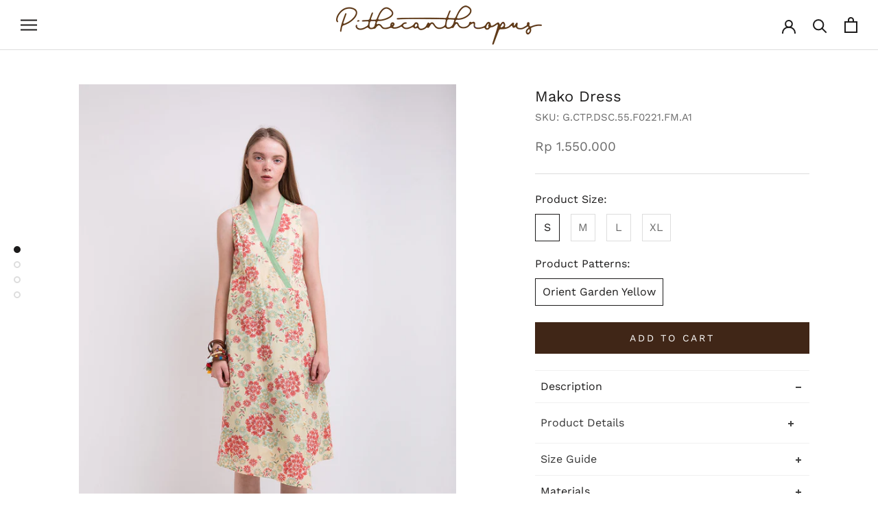

--- FILE ---
content_type: text/html; charset=utf-8
request_url: https://pithecanthropusbali.com/products/mako-dress
body_size: 30576
content:
<!doctype html>

<html class="no-js" lang="en">
  <head>
    
<!-- Google Tag Manager -->
<script>(function(w,d,s,l,i){w[l]=w[l]||[];w[l].push({'gtm.start':
new Date().getTime(),event:'gtm.js'});var f=d.getElementsByTagName(s)[0],
j=d.createElement(s),dl=l!='dataLayer'?'&l='+l:'';j.async=true;j.src=
'https://www.googletagmanager.com/gtm.js?id='+i+dl;f.parentNode.insertBefore(j,f);
})(window,document,'script','dataLayer','GTM-TGVNMCSZ');</script>
<!-- End Google Tag Manager -->
 
<meta charset="utf-8"> 
    <meta http-equiv="X-UA-Compatible" content="IE=edge,chrome=1">
    <meta name="viewport" content="width=device-width, initial-scale=1.0, height=device-height, minimum-scale=1.0, maximum-scale=1.0">
    <meta name="theme-color" content="">

    <title>
      Mako Dress &ndash; Pithecanthropus Bali
    </title><meta name="description" content="Product Details ∙ Overlap V-Neck∙ Snap Button Size Guide Materials ∙ Cotton Primisima Care Guide ∙ Machine Wash Cold∙ Wash Inside Out∙ Do Not Dry Clean∙ Do Not Bleach∙ Dry in Shade∙ Iron Low on Reverse Side Info Actual product color may vary from the images shown. Every monitor and mobile display have a different capab"><link rel="canonical" href="https://pithecanthropusbali.com/products/mako-dress"><link rel="shortcut icon" href="//pithecanthropusbali.com/cdn/shop/files/WEB_THUMBNAIL_WHITE_96x.png?v=1747646142" type="image/png"><meta property="og:type" content="product">
  <meta property="og:title" content="Mako Dress"><meta property="og:image" content="http://pithecanthropusbali.com/cdn/shop/products/mako-dress-orient-garden-yellow8782.jpg?v=1662691447">
    <meta property="og:image:secure_url" content="https://pithecanthropusbali.com/cdn/shop/products/mako-dress-orient-garden-yellow8782.jpg?v=1662691447">
    <meta property="og:image:width" content="1066">
    <meta property="og:image:height" content="1599"><meta property="product:price:amount" content="1,550,000">
  <meta property="product:price:currency" content="IDR"><meta property="og:description" content="Product Details ∙ Overlap V-Neck∙ Snap Button Size Guide Materials ∙ Cotton Primisima Care Guide ∙ Machine Wash Cold∙ Wash Inside Out∙ Do Not Dry Clean∙ Do Not Bleach∙ Dry in Shade∙ Iron Low on Reverse Side Info Actual product color may vary from the images shown. Every monitor and mobile display have a different capab"><meta property="og:url" content="https://pithecanthropusbali.com/products/mako-dress">
<meta property="og:site_name" content="Pithecanthropus Bali"><meta name="twitter:card" content="summary"><meta name="twitter:title" content="Mako Dress">
  <meta name="twitter:description" content="Product Details
∙ Overlap V-Neck∙ Snap Button
Size Guide


Materials
∙ Cotton Primisima
Care Guide
∙ Machine Wash Cold∙ Wash Inside Out∙ Do Not Dry Clean∙ Do Not Bleach∙ Dry in Shade∙ Iron Low on Reverse Side
Info
Actual product color may vary from the images shown. Every monitor and mobile display have a different capability to display colors, and every individual may see these colors differently. Furthermore, lighting conditions at the time the photo was taken can also affect an image&#39;s color.
Pithecanthropus cannot guarantee that the color you see accurately portrays the true color of the product.">
  <meta name="twitter:image" content="https://pithecanthropusbali.com/cdn/shop/products/mako-dress-orient-garden-yellow8782_600x600_crop_center.jpg?v=1662691447">
    <style>
  @font-face {
  font-family: "Work Sans";
  font-weight: 400;
  font-style: normal;
  font-display: fallback;
  src: url("//pithecanthropusbali.com/cdn/fonts/work_sans/worksans_n4.b7973b3d07d0ace13de1b1bea9c45759cdbe12cf.woff2") format("woff2"),
       url("//pithecanthropusbali.com/cdn/fonts/work_sans/worksans_n4.cf5ceb1e6d373a9505e637c1aff0a71d0959556d.woff") format("woff");
}

  @font-face {
  font-family: "Work Sans";
  font-weight: 400;
  font-style: normal;
  font-display: fallback;
  src: url("//pithecanthropusbali.com/cdn/fonts/work_sans/worksans_n4.b7973b3d07d0ace13de1b1bea9c45759cdbe12cf.woff2") format("woff2"),
       url("//pithecanthropusbali.com/cdn/fonts/work_sans/worksans_n4.cf5ceb1e6d373a9505e637c1aff0a71d0959556d.woff") format("woff");
}


  @font-face {
  font-family: "Work Sans";
  font-weight: 700;
  font-style: normal;
  font-display: fallback;
  src: url("//pithecanthropusbali.com/cdn/fonts/work_sans/worksans_n7.e2cf5bd8f2c7e9d30c030f9ea8eafc69f5a92f7b.woff2") format("woff2"),
       url("//pithecanthropusbali.com/cdn/fonts/work_sans/worksans_n7.20f1c80359e7f7b4327b81543e1acb5c32cd03cd.woff") format("woff");
}

  @font-face {
  font-family: "Work Sans";
  font-weight: 400;
  font-style: italic;
  font-display: fallback;
  src: url("//pithecanthropusbali.com/cdn/fonts/work_sans/worksans_i4.16ff51e3e71fc1d09ff97b9ff9ccacbeeb384ec4.woff2") format("woff2"),
       url("//pithecanthropusbali.com/cdn/fonts/work_sans/worksans_i4.ed4a1418cba5b7f04f79e4d5c8a5f1a6bd34f23b.woff") format("woff");
}

  @font-face {
  font-family: "Work Sans";
  font-weight: 700;
  font-style: italic;
  font-display: fallback;
  src: url("//pithecanthropusbali.com/cdn/fonts/work_sans/worksans_i7.7cdba6320b03c03dcaa365743a4e0e729fe97e54.woff2") format("woff2"),
       url("//pithecanthropusbali.com/cdn/fonts/work_sans/worksans_i7.42a9f4016982495f4c0b0fb3dc64cf8f2d0c3eaa.woff") format("woff");
}


  :root {
    --heading-font-family : "Work Sans", sans-serif;
    --heading-font-weight : 400;
    --heading-font-style  : normal;

    --text-font-family : "Work Sans", sans-serif;
    --text-font-weight : 400;
    --text-font-style  : normal;

    --base-text-font-size   : 16px;
    --default-text-font-size: 14px;--background          : #ffffff;
    --background-rgb      : 255, 255, 255;
    --light-background    : #ffffff;
    --light-background-rgb: 255, 255, 255;
    --heading-color       : #1c1b1b;
    --text-color          : #1c1b1b;
    --text-color-rgb      : 28, 27, 27;
    --text-color-light    : #6a6a6a;
    --text-color-light-rgb: 106, 106, 106;
    --link-color          : #ffffff;
    --link-color-rgb      : 255, 255, 255;
    --border-color        : #dddddd;
    --border-color-rgb    : 221, 221, 221;

    --button-background    : #402617;
    --button-background-rgb: 64, 38, 23;
    --button-text-color    : #ffffff;

    --header-background       : #ffffff;
    --header-heading-color    : #1c1b1b;
    --header-light-text-color : #6a6a6a;
    --header-border-color     : #dddddd;

    --footer-background    : #402617;
    --footer-text-color    : #ffffff;
    --footer-heading-color : #ffffff;
    --footer-border-color  : #5d473a;

    --navigation-background      : #eaeaea;
    --navigation-background-rgb  : 234, 234, 234;
    --navigation-text-color      : #1c1b1b;
    --navigation-text-color-light: rgba(28, 27, 27, 0.5);
    --navigation-border-color    : rgba(28, 27, 27, 0.25);

    --newsletter-popup-background     : #1c1b1b;
    --newsletter-popup-text-color     : #ffffff;
    --newsletter-popup-text-color-rgb : 255, 255, 255;

    --secondary-elements-background       : #402617;
    --secondary-elements-background-rgb   : 64, 38, 23;
    --secondary-elements-text-color       : #ffffff;
    --secondary-elements-text-color-light : rgba(255, 255, 255, 0.5);
    --secondary-elements-border-color     : rgba(255, 255, 255, 0.25);

    --product-sale-price-color    : #402617;
    --product-sale-price-color-rgb: 64, 38, 23;
    --product-star-rating: #f6a429;

    /* Shopify related variables */
    --payment-terms-background-color: #ffffff;

    /* Products */

    --horizontal-spacing-four-products-per-row: 20px;
        --horizontal-spacing-two-products-per-row : 20px;

    --vertical-spacing-four-products-per-row: 60px;
        --vertical-spacing-two-products-per-row : 75px;

    /* Animation */
    --drawer-transition-timing: cubic-bezier(0.645, 0.045, 0.355, 1);
    --header-base-height: 80px; /* We set a default for browsers that do not support CSS variables */

    /* Cursors */
    --cursor-zoom-in-svg    : url(//pithecanthropusbali.com/cdn/shop/t/2/assets/cursor-zoom-in.svg?v=170532930330058140181661237528);
    --cursor-zoom-in-2x-svg : url(//pithecanthropusbali.com/cdn/shop/t/2/assets/cursor-zoom-in-2x.svg?v=56685658183649387561661237528);
  }
</style>

<script>
  // IE11 does not have support for CSS variables, so we have to polyfill them
  if (!(((window || {}).CSS || {}).supports && window.CSS.supports('(--a: 0)'))) {
    const script = document.createElement('script');
    script.type = 'text/javascript';
    script.src = 'https://cdn.jsdelivr.net/npm/css-vars-ponyfill@2';
    script.onload = function() {
      cssVars({});
    };

    document.getElementsByTagName('head')[0].appendChild(script);
  }
</script>

    <script>window.performance && window.performance.mark && window.performance.mark('shopify.content_for_header.start');</script><meta name="facebook-domain-verification" content="8xmysf3g3hf53mhj1kynggtg2lb4rg">
<meta id="shopify-digital-wallet" name="shopify-digital-wallet" content="/64495452417/digital_wallets/dialog">
<link rel="alternate" type="application/json+oembed" href="https://pithecanthropusbali.com/products/mako-dress.oembed">
<script async="async" src="/checkouts/internal/preloads.js?locale=en-ID"></script>
<script id="shopify-features" type="application/json">{"accessToken":"a8fb251b2f3ea9b040b6c75e5648b0da","betas":["rich-media-storefront-analytics"],"domain":"pithecanthropusbali.com","predictiveSearch":true,"shopId":64495452417,"locale":"en"}</script>
<script>var Shopify = Shopify || {};
Shopify.shop = "pithecanthropusbali.myshopify.com";
Shopify.locale = "en";
Shopify.currency = {"active":"IDR","rate":"1.0"};
Shopify.country = "ID";
Shopify.theme = {"name":"Prestige","id":134881116417,"schema_name":"Prestige","schema_version":"5.7.0","theme_store_id":null,"role":"main"};
Shopify.theme.handle = "null";
Shopify.theme.style = {"id":null,"handle":null};
Shopify.cdnHost = "pithecanthropusbali.com/cdn";
Shopify.routes = Shopify.routes || {};
Shopify.routes.root = "/";</script>
<script type="module">!function(o){(o.Shopify=o.Shopify||{}).modules=!0}(window);</script>
<script>!function(o){function n(){var o=[];function n(){o.push(Array.prototype.slice.apply(arguments))}return n.q=o,n}var t=o.Shopify=o.Shopify||{};t.loadFeatures=n(),t.autoloadFeatures=n()}(window);</script>
<script id="shop-js-analytics" type="application/json">{"pageType":"product"}</script>
<script defer="defer" async type="module" src="//pithecanthropusbali.com/cdn/shopifycloud/shop-js/modules/v2/client.init-shop-cart-sync_C5BV16lS.en.esm.js"></script>
<script defer="defer" async type="module" src="//pithecanthropusbali.com/cdn/shopifycloud/shop-js/modules/v2/chunk.common_CygWptCX.esm.js"></script>
<script type="module">
  await import("//pithecanthropusbali.com/cdn/shopifycloud/shop-js/modules/v2/client.init-shop-cart-sync_C5BV16lS.en.esm.js");
await import("//pithecanthropusbali.com/cdn/shopifycloud/shop-js/modules/v2/chunk.common_CygWptCX.esm.js");

  window.Shopify.SignInWithShop?.initShopCartSync?.({"fedCMEnabled":true,"windoidEnabled":true});

</script>
<script>(function() {
  var isLoaded = false;
  function asyncLoad() {
    if (isLoaded) return;
    isLoaded = true;
    var urls = ["https:\/\/cdn.shopify.com\/s\/files\/1\/0683\/1371\/0892\/files\/splmn-shopify-prod-August-31.min.js?v=1693985059\u0026shop=pithecanthropusbali.myshopify.com","https:\/\/chimpstatic.com\/mcjs-connected\/js\/users\/a7d976ca34c59ca1efc41aee8\/7e788f5894c99a71bc55122a0.js?shop=pithecanthropusbali.myshopify.com"];
    for (var i = 0; i < urls.length; i++) {
      var s = document.createElement('script');
      s.type = 'text/javascript';
      s.async = true;
      s.src = urls[i];
      var x = document.getElementsByTagName('script')[0];
      x.parentNode.insertBefore(s, x);
    }
  };
  if(window.attachEvent) {
    window.attachEvent('onload', asyncLoad);
  } else {
    window.addEventListener('load', asyncLoad, false);
  }
})();</script>
<script id="__st">var __st={"a":64495452417,"offset":28800,"reqid":"18b39ed5-3aa4-46b7-ac71-47e5b29d96a4-1768604507","pageurl":"pithecanthropusbali.com\/products\/mako-dress","u":"3cdb81d76375","p":"product","rtyp":"product","rid":7834051543297};</script>
<script>window.ShopifyPaypalV4VisibilityTracking = true;</script>
<script id="captcha-bootstrap">!function(){'use strict';const t='contact',e='account',n='new_comment',o=[[t,t],['blogs',n],['comments',n],[t,'customer']],c=[[e,'customer_login'],[e,'guest_login'],[e,'recover_customer_password'],[e,'create_customer']],r=t=>t.map((([t,e])=>`form[action*='/${t}']:not([data-nocaptcha='true']) input[name='form_type'][value='${e}']`)).join(','),a=t=>()=>t?[...document.querySelectorAll(t)].map((t=>t.form)):[];function s(){const t=[...o],e=r(t);return a(e)}const i='password',u='form_key',d=['recaptcha-v3-token','g-recaptcha-response','h-captcha-response',i],f=()=>{try{return window.sessionStorage}catch{return}},m='__shopify_v',_=t=>t.elements[u];function p(t,e,n=!1){try{const o=window.sessionStorage,c=JSON.parse(o.getItem(e)),{data:r}=function(t){const{data:e,action:n}=t;return t[m]||n?{data:e,action:n}:{data:t,action:n}}(c);for(const[e,n]of Object.entries(r))t.elements[e]&&(t.elements[e].value=n);n&&o.removeItem(e)}catch(o){console.error('form repopulation failed',{error:o})}}const l='form_type',E='cptcha';function T(t){t.dataset[E]=!0}const w=window,h=w.document,L='Shopify',v='ce_forms',y='captcha';let A=!1;((t,e)=>{const n=(g='f06e6c50-85a8-45c8-87d0-21a2b65856fe',I='https://cdn.shopify.com/shopifycloud/storefront-forms-hcaptcha/ce_storefront_forms_captcha_hcaptcha.v1.5.2.iife.js',D={infoText:'Protected by hCaptcha',privacyText:'Privacy',termsText:'Terms'},(t,e,n)=>{const o=w[L][v],c=o.bindForm;if(c)return c(t,g,e,D).then(n);var r;o.q.push([[t,g,e,D],n]),r=I,A||(h.body.append(Object.assign(h.createElement('script'),{id:'captcha-provider',async:!0,src:r})),A=!0)});var g,I,D;w[L]=w[L]||{},w[L][v]=w[L][v]||{},w[L][v].q=[],w[L][y]=w[L][y]||{},w[L][y].protect=function(t,e){n(t,void 0,e),T(t)},Object.freeze(w[L][y]),function(t,e,n,w,h,L){const[v,y,A,g]=function(t,e,n){const i=e?o:[],u=t?c:[],d=[...i,...u],f=r(d),m=r(i),_=r(d.filter((([t,e])=>n.includes(e))));return[a(f),a(m),a(_),s()]}(w,h,L),I=t=>{const e=t.target;return e instanceof HTMLFormElement?e:e&&e.form},D=t=>v().includes(t);t.addEventListener('submit',(t=>{const e=I(t);if(!e)return;const n=D(e)&&!e.dataset.hcaptchaBound&&!e.dataset.recaptchaBound,o=_(e),c=g().includes(e)&&(!o||!o.value);(n||c)&&t.preventDefault(),c&&!n&&(function(t){try{if(!f())return;!function(t){const e=f();if(!e)return;const n=_(t);if(!n)return;const o=n.value;o&&e.removeItem(o)}(t);const e=Array.from(Array(32),(()=>Math.random().toString(36)[2])).join('');!function(t,e){_(t)||t.append(Object.assign(document.createElement('input'),{type:'hidden',name:u})),t.elements[u].value=e}(t,e),function(t,e){const n=f();if(!n)return;const o=[...t.querySelectorAll(`input[type='${i}']`)].map((({name:t})=>t)),c=[...d,...o],r={};for(const[a,s]of new FormData(t).entries())c.includes(a)||(r[a]=s);n.setItem(e,JSON.stringify({[m]:1,action:t.action,data:r}))}(t,e)}catch(e){console.error('failed to persist form',e)}}(e),e.submit())}));const S=(t,e)=>{t&&!t.dataset[E]&&(n(t,e.some((e=>e===t))),T(t))};for(const o of['focusin','change'])t.addEventListener(o,(t=>{const e=I(t);D(e)&&S(e,y())}));const B=e.get('form_key'),M=e.get(l),P=B&&M;t.addEventListener('DOMContentLoaded',(()=>{const t=y();if(P)for(const e of t)e.elements[l].value===M&&p(e,B);[...new Set([...A(),...v().filter((t=>'true'===t.dataset.shopifyCaptcha))])].forEach((e=>S(e,t)))}))}(h,new URLSearchParams(w.location.search),n,t,e,['guest_login'])})(!0,!0)}();</script>
<script integrity="sha256-4kQ18oKyAcykRKYeNunJcIwy7WH5gtpwJnB7kiuLZ1E=" data-source-attribution="shopify.loadfeatures" defer="defer" src="//pithecanthropusbali.com/cdn/shopifycloud/storefront/assets/storefront/load_feature-a0a9edcb.js" crossorigin="anonymous"></script>
<script data-source-attribution="shopify.dynamic_checkout.dynamic.init">var Shopify=Shopify||{};Shopify.PaymentButton=Shopify.PaymentButton||{isStorefrontPortableWallets:!0,init:function(){window.Shopify.PaymentButton.init=function(){};var t=document.createElement("script");t.src="https://pithecanthropusbali.com/cdn/shopifycloud/portable-wallets/latest/portable-wallets.en.js",t.type="module",document.head.appendChild(t)}};
</script>
<script data-source-attribution="shopify.dynamic_checkout.buyer_consent">
  function portableWalletsHideBuyerConsent(e){var t=document.getElementById("shopify-buyer-consent"),n=document.getElementById("shopify-subscription-policy-button");t&&n&&(t.classList.add("hidden"),t.setAttribute("aria-hidden","true"),n.removeEventListener("click",e))}function portableWalletsShowBuyerConsent(e){var t=document.getElementById("shopify-buyer-consent"),n=document.getElementById("shopify-subscription-policy-button");t&&n&&(t.classList.remove("hidden"),t.removeAttribute("aria-hidden"),n.addEventListener("click",e))}window.Shopify?.PaymentButton&&(window.Shopify.PaymentButton.hideBuyerConsent=portableWalletsHideBuyerConsent,window.Shopify.PaymentButton.showBuyerConsent=portableWalletsShowBuyerConsent);
</script>
<script data-source-attribution="shopify.dynamic_checkout.cart.bootstrap">document.addEventListener("DOMContentLoaded",(function(){function t(){return document.querySelector("shopify-accelerated-checkout-cart, shopify-accelerated-checkout")}if(t())Shopify.PaymentButton.init();else{new MutationObserver((function(e,n){t()&&(Shopify.PaymentButton.init(),n.disconnect())})).observe(document.body,{childList:!0,subtree:!0})}}));
</script>

<script>window.performance && window.performance.mark && window.performance.mark('shopify.content_for_header.end');</script>

    <link rel="stylesheet" href="//pithecanthropusbali.com/cdn/shop/t/2/assets/theme.css?v=62441372190441597211661237514">
    <link rel="stylesheet" href="//pithecanthropusbali.com/cdn/shop/t/2/assets/custom.css?v=67380838603960163151669857544">
    <link rel="stylesheet" href="//pithecanthropusbali.com/cdn/shop/t/2/assets/mo.css?v=100000415151986548331669213795">

    <script>// This allows to expose several variables to the global scope, to be used in scripts
      window.theme = {
        pageType: "product",
        moneyFormat: "Rp {{amount_no_decimals}}",
        moneyWithCurrencyFormat: "Rp {{amount_no_decimals}}",
        currencyCodeEnabled: false,
        productImageSize: "tall",
        searchMode: "product",
        showPageTransition: true,
        showElementStaggering: false,
        showImageZooming: false
      };

      window.routes = {
        rootUrl: "\/",
        rootUrlWithoutSlash: '',
        cartUrl: "\/cart",
        cartAddUrl: "\/cart\/add",
        cartChangeUrl: "\/cart\/change",
        searchUrl: "\/search",
        productRecommendationsUrl: "\/recommendations\/products"
      };

      window.languages = {
        cartAddNote: "Add Order Note",
        cartEditNote: "Edit Order Note",
        productImageLoadingError: "This image could not be loaded. Please try to reload the page.",
        productFormAddToCart: "Add to cart",
        productFormUnavailable: "Unavailable",
        productFormSoldOut: "Sold Out",
        shippingEstimatorOneResult: "1 option available:",
        shippingEstimatorMoreResults: "{{count}} options available:",
        shippingEstimatorNoResults: "No shipping could be found"
      };

      window.lazySizesConfig = {
        loadHidden: false,
        hFac: 0.5,
        expFactor: 2,
        ricTimeout: 150,
        lazyClass: 'Image--lazyLoad',
        loadingClass: 'Image--lazyLoading',
        loadedClass: 'Image--lazyLoaded'
      };

      document.documentElement.className = document.documentElement.className.replace('no-js', 'js');
      document.documentElement.style.setProperty('--window-height', window.innerHeight + 'px');

      // We do a quick detection of some features (we could use Modernizr but for so little...)
      (function() {
        document.documentElement.className += ((window.CSS && window.CSS.supports('(position: sticky) or (position: -webkit-sticky)')) ? ' supports-sticky' : ' no-supports-sticky');
        document.documentElement.className += (window.matchMedia('(-moz-touch-enabled: 1), (hover: none)')).matches ? ' no-supports-hover' : ' supports-hover';
      }());

      
    </script>

    <script src="//pithecanthropusbali.com/cdn/shop/t/2/assets/lazysizes.min.js?v=174358363404432586981661237514" async></script><script src="//pithecanthropusbali.com/cdn/shop/t/2/assets/libs.min.js?v=26178543184394469741661237514" defer></script>
    <script src="//pithecanthropusbali.com/cdn/shop/t/2/assets/theme.js?v=30706003441423963841665326726" defer></script>
    <script src="//pithecanthropusbali.com/cdn/shop/t/2/assets/custom.js?v=183040955552209545551667374896" defer></script>

    <script src="https://cdnjs.cloudflare.com/ajax/libs/jquery/3.3.1/jquery.min.js"></script>

    <script>
      (function () {
        window.onpageshow = function() {
          if (window.theme.showPageTransition) {
            var pageTransition = document.querySelector('.PageTransition');

            if (pageTransition) {
              pageTransition.style.visibility = 'visible';
              pageTransition.style.opacity = '0';
            }
          }

          // When the page is loaded from the cache, we have to reload the cart content
          document.documentElement.dispatchEvent(new CustomEvent('cart:refresh', {
            bubbles: true
          }));
        };
      })();
    </script>

    
  <script type="application/ld+json">
  {
    "@context": "http://schema.org",
    "@type": "Product",
    "offers": [{
          "@type": "Offer",
          "name": "S \/ Orient Garden Yellow",
          "availability":"https://schema.org/InStock",
          "price": 1550000.0,
          "priceCurrency": "IDR",
          "priceValidUntil": "2026-01-27","sku": "G.CTP.DSC.55.F0221.FM.A1","url": "/products/mako-dress?variant=43323109081345"
        },
{
          "@type": "Offer",
          "name": "M \/ Orient Garden Yellow",
          "availability":"https://schema.org/OutOfStock",
          "price": 1550000.0,
          "priceCurrency": "IDR",
          "priceValidUntil": "2026-01-27","sku": "G.CTP.DSC.55.F0221.FM.A2","url": "/products/mako-dress?variant=43323108983041"
        },
{
          "@type": "Offer",
          "name": "L \/ Orient Garden Yellow",
          "availability":"https://schema.org/OutOfStock",
          "price": 1550000.0,
          "priceCurrency": "IDR",
          "priceValidUntil": "2026-01-27","sku": "G.CTP.DSC.55.F0221.FM.A3","url": "/products/mako-dress?variant=43323109015809"
        },
{
          "@type": "Offer",
          "name": "XL \/ Orient Garden Yellow",
          "availability":"https://schema.org/OutOfStock",
          "price": 1550000.0,
          "priceCurrency": "IDR",
          "priceValidUntil": "2026-01-27","sku": "G.CTP.DSC.55.F0221.FM.A4","url": "/products/mako-dress?variant=43323109048577"
        }
],
    "brand": {
      "name": "Pithecanthropus"
    },
    "name": "Mako Dress",
    "description": "Product Details\n∙ Overlap V-Neck∙ Snap Button\nSize Guide\n\n\nMaterials\n∙ Cotton Primisima\nCare Guide\n∙ Machine Wash Cold∙ Wash Inside Out∙ Do Not Dry Clean∙ Do Not Bleach∙ Dry in Shade∙ Iron Low on Reverse Side\nInfo\nActual product color may vary from the images shown. Every monitor and mobile display have a different capability to display colors, and every individual may see these colors differently. Furthermore, lighting conditions at the time the photo was taken can also affect an image's color.\nPithecanthropus cannot guarantee that the color you see accurately portrays the true color of the product.",
    "category": "",
    "url": "/products/mako-dress",
    "sku": "G.CTP.DSC.55.F0221.FM.A1",
    "image": {
      "@type": "ImageObject",
      "url": "https://pithecanthropusbali.com/cdn/shop/products/mako-dress-orient-garden-yellow8782_1024x.jpg?v=1662691447",
      "image": "https://pithecanthropusbali.com/cdn/shop/products/mako-dress-orient-garden-yellow8782_1024x.jpg?v=1662691447",
      "name": "Mako Dress",
      "width": "1024",
      "height": "1024"
    }
  }
  </script>



  <script type="application/ld+json">
  {
    "@context": "http://schema.org",
    "@type": "BreadcrumbList",
  "itemListElement": [{
      "@type": "ListItem",
      "position": 1,
      "name": "Home",
      "item": "https://pithecanthropusbali.com"
    },{
          "@type": "ListItem",
          "position": 2,
          "name": "Mako Dress",
          "item": "https://pithecanthropusbali.com/products/mako-dress"
        }]
  }
  </script>

  <!--Gem_Page_Header_Script-->
    


<!--End_Gem_Page_Header_Script-->














































































































































































































































































































































































<!-- BEGIN app block: shopify://apps/ecomposer-builder/blocks/app-embed/a0fc26e1-7741-4773-8b27-39389b4fb4a0 --><!-- DNS Prefetch & Preconnect -->
<link rel="preconnect" href="https://cdn.ecomposer.app" crossorigin>
<link rel="dns-prefetch" href="https://cdn.ecomposer.app">

<link rel="prefetch" href="https://cdn.ecomposer.app/vendors/css/ecom-swiper@11.css" as="style">
<link rel="prefetch" href="https://cdn.ecomposer.app/vendors/js/ecom-swiper@11.0.5.js" as="script">
<link rel="prefetch" href="https://cdn.ecomposer.app/vendors/js/ecom_modal.js" as="script">

<!-- Global CSS --><!-- Custom CSS & JS --><!-- Open Graph Meta Tags for Pages --><!-- Critical Inline Styles -->
<style class="ecom-theme-helper">.ecom-animation{opacity:0}.ecom-animation.animate,.ecom-animation.ecom-animated{opacity:1}.ecom-cart-popup{display:grid;position:fixed;inset:0;z-index:9999999;align-content:center;padding:5px;justify-content:center;align-items:center;justify-items:center}.ecom-cart-popup::before{content:' ';position:absolute;background:#e5e5e5b3;inset:0}.ecom-ajax-loading{cursor:not-allowed;pointer-events:none;opacity:.6}#ecom-toast{visibility:hidden;max-width:50px;height:60px;margin:auto;background-color:#333;color:#fff;text-align:center;border-radius:2px;position:fixed;z-index:1;left:0;right:0;bottom:30px;font-size:17px;display:grid;grid-template-columns:50px auto;align-items:center;justify-content:start;align-content:center;justify-items:start}#ecom-toast.ecom-toast-show{visibility:visible;animation:ecomFadein .5s,ecomExpand .5s .5s,ecomStay 3s 1s,ecomShrink .5s 4s,ecomFadeout .5s 4.5s}#ecom-toast #ecom-toast-icon{width:50px;height:100%;box-sizing:border-box;background-color:#111;color:#fff;padding:5px}#ecom-toast .ecom-toast-icon-svg{width:100%;height:100%;position:relative;vertical-align:middle;margin:auto;text-align:center}#ecom-toast #ecom-toast-desc{color:#fff;padding:16px;overflow:hidden;white-space:nowrap}@media(max-width:768px){#ecom-toast #ecom-toast-desc{white-space:normal;min-width:250px}#ecom-toast{height:auto;min-height:60px}}.ecom__column-full-height{height:100%}@keyframes ecomFadein{from{bottom:0;opacity:0}to{bottom:30px;opacity:1}}@keyframes ecomExpand{from{min-width:50px}to{min-width:var(--ecom-max-width)}}@keyframes ecomStay{from{min-width:var(--ecom-max-width)}to{min-width:var(--ecom-max-width)}}@keyframes ecomShrink{from{min-width:var(--ecom-max-width)}to{min-width:50px}}@keyframes ecomFadeout{from{bottom:30px;opacity:1}to{bottom:60px;opacity:0}}</style>


<!-- EComposer Config Script -->
<script id="ecom-theme-helpers" async>
window.EComposer=window.EComposer||{};(function(){if(!this.configs)this.configs={};this.configs.ajax_cart={enable:false};this.customer=false;this.proxy_path='/apps/ecomposer-visual-page-builder';
this.popupScriptUrl='https://cdn.shopify.com/extensions/019b200c-ceec-7ac9-af95-28c32fd62de8/ecomposer-94/assets/ecom_popup.js';
this.routes={domain:'https://pithecanthropusbali.com',root_url:'/',collections_url:'/collections',all_products_collection_url:'/collections/all',cart_url:'/cart',cart_add_url:'/cart/add',cart_change_url:'/cart/change',cart_clear_url:'/cart/clear',cart_update_url:'/cart/update',product_recommendations_url:'/recommendations/products'};
this.queryParams={};
if(window.location.search.length){new URLSearchParams(window.location.search).forEach((value,key)=>{this.queryParams[key]=value})}
this.money_format="Rp {{amount_no_decimals}}";
this.money_with_currency_format="Rp {{amount_no_decimals}}";
this.currencyCodeEnabled=false;this.abTestingData = [];this.formatMoney=function(t,e){const r=this.currencyCodeEnabled?this.money_with_currency_format:this.money_format;function a(t,e){return void 0===t?e:t}function o(t,e,r,o){if(e=a(e,2),r=a(r,","),o=a(o,"."),isNaN(t)||null==t)return 0;var n=(t=(t/100).toFixed(e)).split(".");return n[0].replace(/(\d)(?=(\d\d\d)+(?!\d))/g,"$1"+r)+(n[1]?o+n[1]:"")}"string"==typeof t&&(t=t.replace(".",""));var n="",i=/\{\{\s*(\w+)\s*\}\}/,s=e||r;switch(s.match(i)[1]){case"amount":n=o(t,2);break;case"amount_no_decimals":n=o(t,0);break;case"amount_with_comma_separator":n=o(t,2,".",",");break;case"amount_with_space_separator":n=o(t,2," ",",");break;case"amount_with_period_and_space_separator":n=o(t,2," ",".");break;case"amount_no_decimals_with_comma_separator":n=o(t,0,".",",");break;case"amount_no_decimals_with_space_separator":n=o(t,0," ");break;case"amount_with_apostrophe_separator":n=o(t,2,"'",".")}return s.replace(i,n)};
this.resizeImage=function(t,e){try{if(!e||"original"==e||"full"==e||"master"==e)return t;if(-1!==t.indexOf("cdn.shopify.com")||-1!==t.indexOf("/cdn/shop/")){var r=t.match(/\.(jpg|jpeg|gif|png|bmp|bitmap|tiff|tif|webp)((\#[0-9a-z\-]+)?(\?v=.*)?)?$/gim);if(null==r)return null;var a=t.split(r[0]),o=r[0];return a[0]+"_"+e+o}}catch(r){return t}return t};
this.getProduct=function(t){if(!t)return!1;let e=("/"===this.routes.root_url?"":this.routes.root_url)+"/products/"+t+".js?shop="+Shopify.shop;return window.ECOM_LIVE&&(e="/shop/builder/ajax/ecom-proxy/products/"+t+"?shop="+Shopify.shop),window.fetch(e,{headers:{"Content-Type":"application/json"}}).then(t=>t.ok?t.json():false)};
const u=new URLSearchParams(window.location.search);if(u.has("ecom-redirect")){const r=u.get("ecom-redirect");if(r){let d;try{d=decodeURIComponent(r)}catch{return}d=d.trim().replace(/[\r\n\t]/g,"");if(d.length>2e3)return;const p=["javascript:","data:","vbscript:","file:","ftp:","mailto:","tel:","sms:","chrome:","chrome-extension:","moz-extension:","ms-browser-extension:"],l=d.toLowerCase();for(const o of p)if(l.includes(o))return;const x=[/<script/i,/<\/script/i,/javascript:/i,/vbscript:/i,/onload=/i,/onerror=/i,/onclick=/i,/onmouseover=/i,/onfocus=/i,/onblur=/i,/onsubmit=/i,/onchange=/i,/alert\s*\(/i,/confirm\s*\(/i,/prompt\s*\(/i,/document\./i,/window\./i,/eval\s*\(/i];for(const t of x)if(t.test(d))return;if(d.startsWith("/")&&!d.startsWith("//")){if(!/^[a-zA-Z0-9\-._~:/?#[\]@!$&'()*+,;=%]+$/.test(d))return;if(d.includes("../")||d.includes("./"))return;window.location.href=d;return}if(!d.includes("://")&&!d.startsWith("//")){if(!/^[a-zA-Z0-9\-._~:/?#[\]@!$&'()*+,;=%]+$/.test(d))return;if(d.includes("../")||d.includes("./"))return;window.location.href="/"+d;return}let n;try{n=new URL(d)}catch{return}if(!["http:","https:"].includes(n.protocol))return;if(n.port&&(parseInt(n.port)<1||parseInt(n.port)>65535))return;const a=[window.location.hostname];if(a.includes(n.hostname)&&(n.href===d||n.toString()===d))window.location.href=d}}
}).bind(window.EComposer)();
if(window.Shopify&&window.Shopify.designMode&&window.top&&window.top.opener){window.addEventListener("load",function(){window.top.opener.postMessage({action:"ecomposer:loaded"},"*")})}
</script>

<!-- Quickview Script -->
<script id="ecom-theme-quickview" async>
window.EComposer=window.EComposer||{};(function(){this.initQuickview=function(){var enable_qv=false;const qv_wrapper_script=document.querySelector('#ecom-quickview-template-html');if(!qv_wrapper_script)return;const ecom_quickview=document.createElement('div');ecom_quickview.classList.add('ecom-quickview');ecom_quickview.innerHTML=qv_wrapper_script.innerHTML;document.body.prepend(ecom_quickview);const qv_wrapper=ecom_quickview.querySelector('.ecom-quickview__wrapper');const ecomQuickview=function(e){let t=qv_wrapper.querySelector(".ecom-quickview__content-data");if(t){let i=document.createRange().createContextualFragment(e);t.innerHTML="",t.append(i),qv_wrapper.classList.add("ecom-open");let c=new CustomEvent("ecom:quickview:init",{detail:{wrapper:qv_wrapper}});document.dispatchEvent(c),setTimeout(function(){qv_wrapper.classList.add("ecom-display")},500),closeQuickview(t)}},closeQuickview=function(e){let t=qv_wrapper.querySelector(".ecom-quickview__close-btn"),i=qv_wrapper.querySelector(".ecom-quickview__content");function c(t){let o=t.target;do{if(o==i||o&&o.classList&&o.classList.contains("ecom-modal"))return;o=o.parentNode}while(o);o!=i&&(qv_wrapper.classList.add("ecom-remove"),qv_wrapper.classList.remove("ecom-open","ecom-display","ecom-remove"),setTimeout(function(){e.innerHTML=""},300),document.removeEventListener("click",c),document.removeEventListener("keydown",n))}function n(t){(t.isComposing||27===t.keyCode)&&(qv_wrapper.classList.add("ecom-remove"),qv_wrapper.classList.remove("ecom-open","ecom-display","ecom-remove"),setTimeout(function(){e.innerHTML=""},300),document.removeEventListener("keydown",n),document.removeEventListener("click",c))}t&&t.addEventListener("click",function(t){t.preventDefault(),document.removeEventListener("click",c),document.removeEventListener("keydown",n),qv_wrapper.classList.add("ecom-remove"),qv_wrapper.classList.remove("ecom-open","ecom-display","ecom-remove"),setTimeout(function(){e.innerHTML=""},300)}),document.addEventListener("click",c),document.addEventListener("keydown",n)};function quickViewHandler(e){e&&e.preventDefault();let t=this;t.classList&&t.classList.add("ecom-loading");let i=t.classList?t.getAttribute("href"):window.location.pathname;if(i){if(window.location.search.includes("ecom_template_id")){let c=new URLSearchParams(location.search);i=window.location.pathname+"?section_id="+c.get("ecom_template_id")}else i+=(i.includes("?")?"&":"?")+"section_id=ecom-default-template-quickview";fetch(i).then(function(e){return 200==e.status?e.text():window.document.querySelector("#admin-bar-iframe")?(404==e.status?alert("Please create Ecomposer quickview template first!"):alert("Have some problem with quickview!"),t.classList&&t.classList.remove("ecom-loading"),!1):void window.open(new URL(i).pathname,"_blank")}).then(function(e){e&&(ecomQuickview(e),setTimeout(function(){t.classList&&t.classList.remove("ecom-loading")},300))}).catch(function(e){})}}
if(window.location.search.includes('ecom_template_id')){setTimeout(quickViewHandler,1000)}
if(enable_qv){const qv_buttons=document.querySelectorAll('.ecom-product-quickview');if(qv_buttons.length>0){qv_buttons.forEach(function(button,index){button.addEventListener('click',quickViewHandler)})}}
}}).bind(window.EComposer)();
</script>

<!-- Quickview Template -->
<script type="text/template" id="ecom-quickview-template-html">
<div class="ecom-quickview__wrapper ecom-dn"><div class="ecom-quickview__container"><div class="ecom-quickview__content"><div class="ecom-quickview__content-inner"><div class="ecom-quickview__content-data"></div></div><span class="ecom-quickview__close-btn"><svg version="1.1" xmlns="http://www.w3.org/2000/svg" width="32" height="32" viewBox="0 0 32 32"><path d="M10.722 9.969l-0.754 0.754 5.278 5.278-5.253 5.253 0.754 0.754 5.253-5.253 5.253 5.253 0.754-0.754-5.253-5.253 5.278-5.278-0.754-0.754-5.278 5.278z" fill="#000000"></path></svg></span></div></div></div>
</script>

<!-- Quickview Styles -->
<style class="ecom-theme-quickview">.ecom-quickview .ecom-animation{opacity:1}.ecom-quickview__wrapper{opacity:0;display:none;pointer-events:none}.ecom-quickview__wrapper.ecom-open{position:fixed;top:0;left:0;right:0;bottom:0;display:block;pointer-events:auto;z-index:100000;outline:0!important;-webkit-backface-visibility:hidden;opacity:1;transition:all .1s}.ecom-quickview__container{text-align:center;position:absolute;width:100%;height:100%;left:0;top:0;padding:0 8px;box-sizing:border-box;opacity:0;background-color:rgba(0,0,0,.8);transition:opacity .1s}.ecom-quickview__container:before{content:"";display:inline-block;height:100%;vertical-align:middle}.ecom-quickview__wrapper.ecom-display .ecom-quickview__content{visibility:visible;opacity:1;transform:none}.ecom-quickview__content{position:relative;display:inline-block;opacity:0;visibility:hidden;transition:transform .1s,opacity .1s;transform:translateX(-100px)}.ecom-quickview__content-inner{position:relative;display:inline-block;vertical-align:middle;margin:0 auto;text-align:left;z-index:999;overflow-y:auto;max-height:80vh}.ecom-quickview__content-data>.shopify-section{margin:0 auto;max-width:980px;overflow:hidden;position:relative;background-color:#fff;opacity:0}.ecom-quickview__wrapper.ecom-display .ecom-quickview__content-data>.shopify-section{opacity:1;transform:none}.ecom-quickview__wrapper.ecom-display .ecom-quickview__container{opacity:1}.ecom-quickview__wrapper.ecom-remove #shopify-section-ecom-default-template-quickview{opacity:0;transform:translateX(100px)}.ecom-quickview__close-btn{position:fixed!important;top:0;right:0;transform:none;background-color:transparent;color:#000;opacity:0;width:40px;height:40px;transition:.25s;z-index:9999;stroke:#fff}.ecom-quickview__wrapper.ecom-display .ecom-quickview__close-btn{opacity:1}.ecom-quickview__close-btn:hover{cursor:pointer}@media screen and (max-width:1024px){.ecom-quickview__content{position:absolute;inset:0;margin:50px 15px;display:flex}.ecom-quickview__close-btn{right:0}}.ecom-toast-icon-info{display:none}.ecom-toast-error .ecom-toast-icon-info{display:inline!important}.ecom-toast-error .ecom-toast-icon-success{display:none!important}.ecom-toast-icon-success{fill:#fff;width:35px}</style>

<!-- Toast Template -->
<script type="text/template" id="ecom-template-html"><!-- BEGIN app snippet: ecom-toast --><div id="ecom-toast"><div id="ecom-toast-icon"><svg xmlns="http://www.w3.org/2000/svg" class="ecom-toast-icon-svg ecom-toast-icon-info" fill="none" viewBox="0 0 24 24" stroke="currentColor"><path stroke-linecap="round" stroke-linejoin="round" stroke-width="2" d="M13 16h-1v-4h-1m1-4h.01M21 12a9 9 0 11-18 0 9 9 0 0118 0z"/></svg>
<svg class="ecom-toast-icon-svg ecom-toast-icon-success" xmlns="http://www.w3.org/2000/svg" viewBox="0 0 512 512"><path d="M256 8C119 8 8 119 8 256s111 248 248 248 248-111 248-248S393 8 256 8zm0 48c110.5 0 200 89.5 200 200 0 110.5-89.5 200-200 200-110.5 0-200-89.5-200-200 0-110.5 89.5-200 200-200m140.2 130.3l-22.5-22.7c-4.7-4.7-12.3-4.7-17-.1L215.3 303.7l-59.8-60.3c-4.7-4.7-12.3-4.7-17-.1l-22.7 22.5c-4.7 4.7-4.7 12.3-.1 17l90.8 91.5c4.7 4.7 12.3 4.7 17 .1l172.6-171.2c4.7-4.7 4.7-12.3 .1-17z"/></svg>
</div><div id="ecom-toast-desc"></div></div><!-- END app snippet --></script><!-- END app block --><!-- BEGIN app block: shopify://apps/pagefly-page-builder/blocks/app-embed/83e179f7-59a0-4589-8c66-c0dddf959200 -->

<!-- BEGIN app snippet: pagefly-cro-ab-testing-main -->







<script>
  ;(function () {
    const url = new URL(window.location)
    const viewParam = url.searchParams.get('view')
    if (viewParam && viewParam.includes('variant-pf-')) {
      url.searchParams.set('pf_v', viewParam)
      url.searchParams.delete('view')
      window.history.replaceState({}, '', url)
    }
  })()
</script>



<script type='module'>
  
  window.PAGEFLY_CRO = window.PAGEFLY_CRO || {}

  window.PAGEFLY_CRO['data_debug'] = {
    original_template_suffix: "all_products",
    allow_ab_test: false,
    ab_test_start_time: 0,
    ab_test_end_time: 0,
    today_date_time: 1768604507000,
  }
  window.PAGEFLY_CRO['GA4'] = { enabled: false}
</script>

<!-- END app snippet -->








  <script src='https://cdn.shopify.com/extensions/019bb4f9-aed6-78a3-be91-e9d44663e6bf/pagefly-page-builder-215/assets/pagefly-helper.js' defer='defer'></script>

  <script src='https://cdn.shopify.com/extensions/019bb4f9-aed6-78a3-be91-e9d44663e6bf/pagefly-page-builder-215/assets/pagefly-general-helper.js' defer='defer'></script>

  <script src='https://cdn.shopify.com/extensions/019bb4f9-aed6-78a3-be91-e9d44663e6bf/pagefly-page-builder-215/assets/pagefly-snap-slider.js' defer='defer'></script>

  <script src='https://cdn.shopify.com/extensions/019bb4f9-aed6-78a3-be91-e9d44663e6bf/pagefly-page-builder-215/assets/pagefly-slideshow-v3.js' defer='defer'></script>

  <script src='https://cdn.shopify.com/extensions/019bb4f9-aed6-78a3-be91-e9d44663e6bf/pagefly-page-builder-215/assets/pagefly-slideshow-v4.js' defer='defer'></script>

  <script src='https://cdn.shopify.com/extensions/019bb4f9-aed6-78a3-be91-e9d44663e6bf/pagefly-page-builder-215/assets/pagefly-glider.js' defer='defer'></script>

  <script src='https://cdn.shopify.com/extensions/019bb4f9-aed6-78a3-be91-e9d44663e6bf/pagefly-page-builder-215/assets/pagefly-slideshow-v1-v2.js' defer='defer'></script>

  <script src='https://cdn.shopify.com/extensions/019bb4f9-aed6-78a3-be91-e9d44663e6bf/pagefly-page-builder-215/assets/pagefly-product-media.js' defer='defer'></script>

  <script src='https://cdn.shopify.com/extensions/019bb4f9-aed6-78a3-be91-e9d44663e6bf/pagefly-page-builder-215/assets/pagefly-product.js' defer='defer'></script>


<script id='pagefly-helper-data' type='application/json'>
  {
    "page_optimization": {
      "assets_prefetching": false
    },
    "elements_asset_mapper": {
      "Accordion": "https://cdn.shopify.com/extensions/019bb4f9-aed6-78a3-be91-e9d44663e6bf/pagefly-page-builder-215/assets/pagefly-accordion.js",
      "Accordion3": "https://cdn.shopify.com/extensions/019bb4f9-aed6-78a3-be91-e9d44663e6bf/pagefly-page-builder-215/assets/pagefly-accordion3.js",
      "CountDown": "https://cdn.shopify.com/extensions/019bb4f9-aed6-78a3-be91-e9d44663e6bf/pagefly-page-builder-215/assets/pagefly-countdown.js",
      "GMap1": "https://cdn.shopify.com/extensions/019bb4f9-aed6-78a3-be91-e9d44663e6bf/pagefly-page-builder-215/assets/pagefly-gmap.js",
      "GMap2": "https://cdn.shopify.com/extensions/019bb4f9-aed6-78a3-be91-e9d44663e6bf/pagefly-page-builder-215/assets/pagefly-gmap.js",
      "GMapBasicV2": "https://cdn.shopify.com/extensions/019bb4f9-aed6-78a3-be91-e9d44663e6bf/pagefly-page-builder-215/assets/pagefly-gmap.js",
      "GMapAdvancedV2": "https://cdn.shopify.com/extensions/019bb4f9-aed6-78a3-be91-e9d44663e6bf/pagefly-page-builder-215/assets/pagefly-gmap.js",
      "HTML.Video": "https://cdn.shopify.com/extensions/019bb4f9-aed6-78a3-be91-e9d44663e6bf/pagefly-page-builder-215/assets/pagefly-htmlvideo.js",
      "HTML.Video2": "https://cdn.shopify.com/extensions/019bb4f9-aed6-78a3-be91-e9d44663e6bf/pagefly-page-builder-215/assets/pagefly-htmlvideo2.js",
      "HTML.Video3": "https://cdn.shopify.com/extensions/019bb4f9-aed6-78a3-be91-e9d44663e6bf/pagefly-page-builder-215/assets/pagefly-htmlvideo2.js",
      "BackgroundVideo": "https://cdn.shopify.com/extensions/019bb4f9-aed6-78a3-be91-e9d44663e6bf/pagefly-page-builder-215/assets/pagefly-htmlvideo2.js",
      "Instagram": "https://cdn.shopify.com/extensions/019bb4f9-aed6-78a3-be91-e9d44663e6bf/pagefly-page-builder-215/assets/pagefly-instagram.js",
      "Instagram2": "https://cdn.shopify.com/extensions/019bb4f9-aed6-78a3-be91-e9d44663e6bf/pagefly-page-builder-215/assets/pagefly-instagram.js",
      "Insta3": "https://cdn.shopify.com/extensions/019bb4f9-aed6-78a3-be91-e9d44663e6bf/pagefly-page-builder-215/assets/pagefly-instagram3.js",
      "Tabs": "https://cdn.shopify.com/extensions/019bb4f9-aed6-78a3-be91-e9d44663e6bf/pagefly-page-builder-215/assets/pagefly-tab.js",
      "Tabs3": "https://cdn.shopify.com/extensions/019bb4f9-aed6-78a3-be91-e9d44663e6bf/pagefly-page-builder-215/assets/pagefly-tab3.js",
      "ProductBox": "https://cdn.shopify.com/extensions/019bb4f9-aed6-78a3-be91-e9d44663e6bf/pagefly-page-builder-215/assets/pagefly-cart.js",
      "FBPageBox2": "https://cdn.shopify.com/extensions/019bb4f9-aed6-78a3-be91-e9d44663e6bf/pagefly-page-builder-215/assets/pagefly-facebook.js",
      "FBLikeButton2": "https://cdn.shopify.com/extensions/019bb4f9-aed6-78a3-be91-e9d44663e6bf/pagefly-page-builder-215/assets/pagefly-facebook.js",
      "TwitterFeed2": "https://cdn.shopify.com/extensions/019bb4f9-aed6-78a3-be91-e9d44663e6bf/pagefly-page-builder-215/assets/pagefly-twitter.js",
      "Paragraph4": "https://cdn.shopify.com/extensions/019bb4f9-aed6-78a3-be91-e9d44663e6bf/pagefly-page-builder-215/assets/pagefly-paragraph4.js",

      "AliReviews": "https://cdn.shopify.com/extensions/019bb4f9-aed6-78a3-be91-e9d44663e6bf/pagefly-page-builder-215/assets/pagefly-3rd-elements.js",
      "BackInStock": "https://cdn.shopify.com/extensions/019bb4f9-aed6-78a3-be91-e9d44663e6bf/pagefly-page-builder-215/assets/pagefly-3rd-elements.js",
      "GloboBackInStock": "https://cdn.shopify.com/extensions/019bb4f9-aed6-78a3-be91-e9d44663e6bf/pagefly-page-builder-215/assets/pagefly-3rd-elements.js",
      "GrowaveWishlist": "https://cdn.shopify.com/extensions/019bb4f9-aed6-78a3-be91-e9d44663e6bf/pagefly-page-builder-215/assets/pagefly-3rd-elements.js",
      "InfiniteOptionsShopPad": "https://cdn.shopify.com/extensions/019bb4f9-aed6-78a3-be91-e9d44663e6bf/pagefly-page-builder-215/assets/pagefly-3rd-elements.js",
      "InkybayProductPersonalizer": "https://cdn.shopify.com/extensions/019bb4f9-aed6-78a3-be91-e9d44663e6bf/pagefly-page-builder-215/assets/pagefly-3rd-elements.js",
      "LimeSpot": "https://cdn.shopify.com/extensions/019bb4f9-aed6-78a3-be91-e9d44663e6bf/pagefly-page-builder-215/assets/pagefly-3rd-elements.js",
      "Loox": "https://cdn.shopify.com/extensions/019bb4f9-aed6-78a3-be91-e9d44663e6bf/pagefly-page-builder-215/assets/pagefly-3rd-elements.js",
      "Opinew": "https://cdn.shopify.com/extensions/019bb4f9-aed6-78a3-be91-e9d44663e6bf/pagefly-page-builder-215/assets/pagefly-3rd-elements.js",
      "Powr": "https://cdn.shopify.com/extensions/019bb4f9-aed6-78a3-be91-e9d44663e6bf/pagefly-page-builder-215/assets/pagefly-3rd-elements.js",
      "ProductReviews": "https://cdn.shopify.com/extensions/019bb4f9-aed6-78a3-be91-e9d44663e6bf/pagefly-page-builder-215/assets/pagefly-3rd-elements.js",
      "PushOwl": "https://cdn.shopify.com/extensions/019bb4f9-aed6-78a3-be91-e9d44663e6bf/pagefly-page-builder-215/assets/pagefly-3rd-elements.js",
      "ReCharge": "https://cdn.shopify.com/extensions/019bb4f9-aed6-78a3-be91-e9d44663e6bf/pagefly-page-builder-215/assets/pagefly-3rd-elements.js",
      "Rivyo": "https://cdn.shopify.com/extensions/019bb4f9-aed6-78a3-be91-e9d44663e6bf/pagefly-page-builder-215/assets/pagefly-3rd-elements.js",
      "TrackingMore": "https://cdn.shopify.com/extensions/019bb4f9-aed6-78a3-be91-e9d44663e6bf/pagefly-page-builder-215/assets/pagefly-3rd-elements.js",
      "Vitals": "https://cdn.shopify.com/extensions/019bb4f9-aed6-78a3-be91-e9d44663e6bf/pagefly-page-builder-215/assets/pagefly-3rd-elements.js",
      "Wiser": "https://cdn.shopify.com/extensions/019bb4f9-aed6-78a3-be91-e9d44663e6bf/pagefly-page-builder-215/assets/pagefly-3rd-elements.js"
    },
    "custom_elements_mapper": {
      "pf-click-action-element": "https://cdn.shopify.com/extensions/019bb4f9-aed6-78a3-be91-e9d44663e6bf/pagefly-page-builder-215/assets/pagefly-click-action-element.js",
      "pf-dialog-element": "https://cdn.shopify.com/extensions/019bb4f9-aed6-78a3-be91-e9d44663e6bf/pagefly-page-builder-215/assets/pagefly-dialog-element.js"
    }
  }
</script>


<!-- END app block --><script src="https://cdn.shopify.com/extensions/019b200c-ceec-7ac9-af95-28c32fd62de8/ecomposer-94/assets/ecom.js" type="text/javascript" defer="defer"></script>
<script src="https://cdn.shopify.com/extensions/019aaa54-6629-7eb1-b13a-d1f2668e9d67/now-in-stock-3-31/assets/iStock-notify-2.0.js" type="text/javascript" defer="defer"></script>
<link href="https://cdn.shopify.com/extensions/019aaa54-6629-7eb1-b13a-d1f2668e9d67/now-in-stock-3-31/assets/iStock-notify-2.0.css" rel="stylesheet" type="text/css" media="all">
<script src="https://cdn.shopify.com/extensions/019b72eb-c043-7f9c-929c-f80ee4242e18/theme-app-ext-10/assets/superlemon-loader.js" type="text/javascript" defer="defer"></script>
<link href="https://cdn.shopify.com/extensions/019b72eb-c043-7f9c-929c-f80ee4242e18/theme-app-ext-10/assets/superlemon.css" rel="stylesheet" type="text/css" media="all">
<link href="https://monorail-edge.shopifysvc.com" rel="dns-prefetch">
<script>(function(){if ("sendBeacon" in navigator && "performance" in window) {try {var session_token_from_headers = performance.getEntriesByType('navigation')[0].serverTiming.find(x => x.name == '_s').description;} catch {var session_token_from_headers = undefined;}var session_cookie_matches = document.cookie.match(/_shopify_s=([^;]*)/);var session_token_from_cookie = session_cookie_matches && session_cookie_matches.length === 2 ? session_cookie_matches[1] : "";var session_token = session_token_from_headers || session_token_from_cookie || "";function handle_abandonment_event(e) {var entries = performance.getEntries().filter(function(entry) {return /monorail-edge.shopifysvc.com/.test(entry.name);});if (!window.abandonment_tracked && entries.length === 0) {window.abandonment_tracked = true;var currentMs = Date.now();var navigation_start = performance.timing.navigationStart;var payload = {shop_id: 64495452417,url: window.location.href,navigation_start,duration: currentMs - navigation_start,session_token,page_type: "product"};window.navigator.sendBeacon("https://monorail-edge.shopifysvc.com/v1/produce", JSON.stringify({schema_id: "online_store_buyer_site_abandonment/1.1",payload: payload,metadata: {event_created_at_ms: currentMs,event_sent_at_ms: currentMs}}));}}window.addEventListener('pagehide', handle_abandonment_event);}}());</script>
<script id="web-pixels-manager-setup">(function e(e,d,r,n,o){if(void 0===o&&(o={}),!Boolean(null===(a=null===(i=window.Shopify)||void 0===i?void 0:i.analytics)||void 0===a?void 0:a.replayQueue)){var i,a;window.Shopify=window.Shopify||{};var t=window.Shopify;t.analytics=t.analytics||{};var s=t.analytics;s.replayQueue=[],s.publish=function(e,d,r){return s.replayQueue.push([e,d,r]),!0};try{self.performance.mark("wpm:start")}catch(e){}var l=function(){var e={modern:/Edge?\/(1{2}[4-9]|1[2-9]\d|[2-9]\d{2}|\d{4,})\.\d+(\.\d+|)|Firefox\/(1{2}[4-9]|1[2-9]\d|[2-9]\d{2}|\d{4,})\.\d+(\.\d+|)|Chrom(ium|e)\/(9{2}|\d{3,})\.\d+(\.\d+|)|(Maci|X1{2}).+ Version\/(15\.\d+|(1[6-9]|[2-9]\d|\d{3,})\.\d+)([,.]\d+|)( \(\w+\)|)( Mobile\/\w+|) Safari\/|Chrome.+OPR\/(9{2}|\d{3,})\.\d+\.\d+|(CPU[ +]OS|iPhone[ +]OS|CPU[ +]iPhone|CPU IPhone OS|CPU iPad OS)[ +]+(15[._]\d+|(1[6-9]|[2-9]\d|\d{3,})[._]\d+)([._]\d+|)|Android:?[ /-](13[3-9]|1[4-9]\d|[2-9]\d{2}|\d{4,})(\.\d+|)(\.\d+|)|Android.+Firefox\/(13[5-9]|1[4-9]\d|[2-9]\d{2}|\d{4,})\.\d+(\.\d+|)|Android.+Chrom(ium|e)\/(13[3-9]|1[4-9]\d|[2-9]\d{2}|\d{4,})\.\d+(\.\d+|)|SamsungBrowser\/([2-9]\d|\d{3,})\.\d+/,legacy:/Edge?\/(1[6-9]|[2-9]\d|\d{3,})\.\d+(\.\d+|)|Firefox\/(5[4-9]|[6-9]\d|\d{3,})\.\d+(\.\d+|)|Chrom(ium|e)\/(5[1-9]|[6-9]\d|\d{3,})\.\d+(\.\d+|)([\d.]+$|.*Safari\/(?![\d.]+ Edge\/[\d.]+$))|(Maci|X1{2}).+ Version\/(10\.\d+|(1[1-9]|[2-9]\d|\d{3,})\.\d+)([,.]\d+|)( \(\w+\)|)( Mobile\/\w+|) Safari\/|Chrome.+OPR\/(3[89]|[4-9]\d|\d{3,})\.\d+\.\d+|(CPU[ +]OS|iPhone[ +]OS|CPU[ +]iPhone|CPU IPhone OS|CPU iPad OS)[ +]+(10[._]\d+|(1[1-9]|[2-9]\d|\d{3,})[._]\d+)([._]\d+|)|Android:?[ /-](13[3-9]|1[4-9]\d|[2-9]\d{2}|\d{4,})(\.\d+|)(\.\d+|)|Mobile Safari.+OPR\/([89]\d|\d{3,})\.\d+\.\d+|Android.+Firefox\/(13[5-9]|1[4-9]\d|[2-9]\d{2}|\d{4,})\.\d+(\.\d+|)|Android.+Chrom(ium|e)\/(13[3-9]|1[4-9]\d|[2-9]\d{2}|\d{4,})\.\d+(\.\d+|)|Android.+(UC? ?Browser|UCWEB|U3)[ /]?(15\.([5-9]|\d{2,})|(1[6-9]|[2-9]\d|\d{3,})\.\d+)\.\d+|SamsungBrowser\/(5\.\d+|([6-9]|\d{2,})\.\d+)|Android.+MQ{2}Browser\/(14(\.(9|\d{2,})|)|(1[5-9]|[2-9]\d|\d{3,})(\.\d+|))(\.\d+|)|K[Aa][Ii]OS\/(3\.\d+|([4-9]|\d{2,})\.\d+)(\.\d+|)/},d=e.modern,r=e.legacy,n=navigator.userAgent;return n.match(d)?"modern":n.match(r)?"legacy":"unknown"}(),u="modern"===l?"modern":"legacy",c=(null!=n?n:{modern:"",legacy:""})[u],f=function(e){return[e.baseUrl,"/wpm","/b",e.hashVersion,"modern"===e.buildTarget?"m":"l",".js"].join("")}({baseUrl:d,hashVersion:r,buildTarget:u}),m=function(e){var d=e.version,r=e.bundleTarget,n=e.surface,o=e.pageUrl,i=e.monorailEndpoint;return{emit:function(e){var a=e.status,t=e.errorMsg,s=(new Date).getTime(),l=JSON.stringify({metadata:{event_sent_at_ms:s},events:[{schema_id:"web_pixels_manager_load/3.1",payload:{version:d,bundle_target:r,page_url:o,status:a,surface:n,error_msg:t},metadata:{event_created_at_ms:s}}]});if(!i)return console&&console.warn&&console.warn("[Web Pixels Manager] No Monorail endpoint provided, skipping logging."),!1;try{return self.navigator.sendBeacon.bind(self.navigator)(i,l)}catch(e){}var u=new XMLHttpRequest;try{return u.open("POST",i,!0),u.setRequestHeader("Content-Type","text/plain"),u.send(l),!0}catch(e){return console&&console.warn&&console.warn("[Web Pixels Manager] Got an unhandled error while logging to Monorail."),!1}}}}({version:r,bundleTarget:l,surface:e.surface,pageUrl:self.location.href,monorailEndpoint:e.monorailEndpoint});try{o.browserTarget=l,function(e){var d=e.src,r=e.async,n=void 0===r||r,o=e.onload,i=e.onerror,a=e.sri,t=e.scriptDataAttributes,s=void 0===t?{}:t,l=document.createElement("script"),u=document.querySelector("head"),c=document.querySelector("body");if(l.async=n,l.src=d,a&&(l.integrity=a,l.crossOrigin="anonymous"),s)for(var f in s)if(Object.prototype.hasOwnProperty.call(s,f))try{l.dataset[f]=s[f]}catch(e){}if(o&&l.addEventListener("load",o),i&&l.addEventListener("error",i),u)u.appendChild(l);else{if(!c)throw new Error("Did not find a head or body element to append the script");c.appendChild(l)}}({src:f,async:!0,onload:function(){if(!function(){var e,d;return Boolean(null===(d=null===(e=window.Shopify)||void 0===e?void 0:e.analytics)||void 0===d?void 0:d.initialized)}()){var d=window.webPixelsManager.init(e)||void 0;if(d){var r=window.Shopify.analytics;r.replayQueue.forEach((function(e){var r=e[0],n=e[1],o=e[2];d.publishCustomEvent(r,n,o)})),r.replayQueue=[],r.publish=d.publishCustomEvent,r.visitor=d.visitor,r.initialized=!0}}},onerror:function(){return m.emit({status:"failed",errorMsg:"".concat(f," has failed to load")})},sri:function(e){var d=/^sha384-[A-Za-z0-9+/=]+$/;return"string"==typeof e&&d.test(e)}(c)?c:"",scriptDataAttributes:o}),m.emit({status:"loading"})}catch(e){m.emit({status:"failed",errorMsg:(null==e?void 0:e.message)||"Unknown error"})}}})({shopId: 64495452417,storefrontBaseUrl: "https://pithecanthropusbali.com",extensionsBaseUrl: "https://extensions.shopifycdn.com/cdn/shopifycloud/web-pixels-manager",monorailEndpoint: "https://monorail-edge.shopifysvc.com/unstable/produce_batch",surface: "storefront-renderer",enabledBetaFlags: ["2dca8a86"],webPixelsConfigList: [{"id":"496730369","configuration":"{\"config\":\"{\\\"pixel_id\\\":\\\"G-PNK8K3NZ77\\\",\\\"gtag_events\\\":[{\\\"type\\\":\\\"purchase\\\",\\\"action_label\\\":\\\"G-PNK8K3NZ77\\\"},{\\\"type\\\":\\\"page_view\\\",\\\"action_label\\\":\\\"G-PNK8K3NZ77\\\"},{\\\"type\\\":\\\"view_item\\\",\\\"action_label\\\":\\\"G-PNK8K3NZ77\\\"},{\\\"type\\\":\\\"search\\\",\\\"action_label\\\":\\\"G-PNK8K3NZ77\\\"},{\\\"type\\\":\\\"add_to_cart\\\",\\\"action_label\\\":\\\"G-PNK8K3NZ77\\\"},{\\\"type\\\":\\\"begin_checkout\\\",\\\"action_label\\\":\\\"G-PNK8K3NZ77\\\"},{\\\"type\\\":\\\"add_payment_info\\\",\\\"action_label\\\":\\\"G-PNK8K3NZ77\\\"}],\\\"enable_monitoring_mode\\\":false}\"}","eventPayloadVersion":"v1","runtimeContext":"OPEN","scriptVersion":"b2a88bafab3e21179ed38636efcd8a93","type":"APP","apiClientId":1780363,"privacyPurposes":[],"dataSharingAdjustments":{"protectedCustomerApprovalScopes":["read_customer_address","read_customer_email","read_customer_name","read_customer_personal_data","read_customer_phone"]}},{"id":"189989121","configuration":"{\"pixel_id\":\"333704597658184\",\"pixel_type\":\"facebook_pixel\",\"metaapp_system_user_token\":\"-\"}","eventPayloadVersion":"v1","runtimeContext":"OPEN","scriptVersion":"ca16bc87fe92b6042fbaa3acc2fbdaa6","type":"APP","apiClientId":2329312,"privacyPurposes":["ANALYTICS","MARKETING","SALE_OF_DATA"],"dataSharingAdjustments":{"protectedCustomerApprovalScopes":["read_customer_address","read_customer_email","read_customer_name","read_customer_personal_data","read_customer_phone"]}},{"id":"shopify-app-pixel","configuration":"{}","eventPayloadVersion":"v1","runtimeContext":"STRICT","scriptVersion":"0450","apiClientId":"shopify-pixel","type":"APP","privacyPurposes":["ANALYTICS","MARKETING"]},{"id":"shopify-custom-pixel","eventPayloadVersion":"v1","runtimeContext":"LAX","scriptVersion":"0450","apiClientId":"shopify-pixel","type":"CUSTOM","privacyPurposes":["ANALYTICS","MARKETING"]}],isMerchantRequest: false,initData: {"shop":{"name":"Pithecanthropus Bali","paymentSettings":{"currencyCode":"IDR"},"myshopifyDomain":"pithecanthropusbali.myshopify.com","countryCode":"ID","storefrontUrl":"https:\/\/pithecanthropusbali.com"},"customer":null,"cart":null,"checkout":null,"productVariants":[{"price":{"amount":1550000.0,"currencyCode":"IDR"},"product":{"title":"Mako Dress","vendor":"Pithecanthropus","id":"7834051543297","untranslatedTitle":"Mako Dress","url":"\/products\/mako-dress","type":""},"id":"43323109081345","image":{"src":"\/\/pithecanthropusbali.com\/cdn\/shop\/products\/mako-dress-orient-garden-yellow8782_c1ddcaa0-6f00-4b51-9e68-08472ddc6c07.jpg?v=1662691447"},"sku":"G.CTP.DSC.55.F0221.FM.A1","title":"S \/ Orient Garden Yellow","untranslatedTitle":"S \/ Orient Garden Yellow"},{"price":{"amount":1550000.0,"currencyCode":"IDR"},"product":{"title":"Mako Dress","vendor":"Pithecanthropus","id":"7834051543297","untranslatedTitle":"Mako Dress","url":"\/products\/mako-dress","type":""},"id":"43323108983041","image":{"src":"\/\/pithecanthropusbali.com\/cdn\/shop\/products\/mako-dress-orient-garden-yellow8782_c1ddcaa0-6f00-4b51-9e68-08472ddc6c07.jpg?v=1662691447"},"sku":"G.CTP.DSC.55.F0221.FM.A2","title":"M \/ Orient Garden Yellow","untranslatedTitle":"M \/ Orient Garden Yellow"},{"price":{"amount":1550000.0,"currencyCode":"IDR"},"product":{"title":"Mako Dress","vendor":"Pithecanthropus","id":"7834051543297","untranslatedTitle":"Mako Dress","url":"\/products\/mako-dress","type":""},"id":"43323109015809","image":{"src":"\/\/pithecanthropusbali.com\/cdn\/shop\/products\/mako-dress-orient-garden-yellow8782_c1ddcaa0-6f00-4b51-9e68-08472ddc6c07.jpg?v=1662691447"},"sku":"G.CTP.DSC.55.F0221.FM.A3","title":"L \/ Orient Garden Yellow","untranslatedTitle":"L \/ Orient Garden Yellow"},{"price":{"amount":1550000.0,"currencyCode":"IDR"},"product":{"title":"Mako Dress","vendor":"Pithecanthropus","id":"7834051543297","untranslatedTitle":"Mako Dress","url":"\/products\/mako-dress","type":""},"id":"43323109048577","image":{"src":"\/\/pithecanthropusbali.com\/cdn\/shop\/products\/mako-dress-orient-garden-yellow8782_c1ddcaa0-6f00-4b51-9e68-08472ddc6c07.jpg?v=1662691447"},"sku":"G.CTP.DSC.55.F0221.FM.A4","title":"XL \/ Orient Garden Yellow","untranslatedTitle":"XL \/ Orient Garden Yellow"}],"purchasingCompany":null},},"https://pithecanthropusbali.com/cdn","fcfee988w5aeb613cpc8e4bc33m6693e112",{"modern":"","legacy":""},{"shopId":"64495452417","storefrontBaseUrl":"https:\/\/pithecanthropusbali.com","extensionBaseUrl":"https:\/\/extensions.shopifycdn.com\/cdn\/shopifycloud\/web-pixels-manager","surface":"storefront-renderer","enabledBetaFlags":"[\"2dca8a86\"]","isMerchantRequest":"false","hashVersion":"fcfee988w5aeb613cpc8e4bc33m6693e112","publish":"custom","events":"[[\"page_viewed\",{}],[\"product_viewed\",{\"productVariant\":{\"price\":{\"amount\":1550000.0,\"currencyCode\":\"IDR\"},\"product\":{\"title\":\"Mako Dress\",\"vendor\":\"Pithecanthropus\",\"id\":\"7834051543297\",\"untranslatedTitle\":\"Mako Dress\",\"url\":\"\/products\/mako-dress\",\"type\":\"\"},\"id\":\"43323109081345\",\"image\":{\"src\":\"\/\/pithecanthropusbali.com\/cdn\/shop\/products\/mako-dress-orient-garden-yellow8782_c1ddcaa0-6f00-4b51-9e68-08472ddc6c07.jpg?v=1662691447\"},\"sku\":\"G.CTP.DSC.55.F0221.FM.A1\",\"title\":\"S \/ Orient Garden Yellow\",\"untranslatedTitle\":\"S \/ Orient Garden Yellow\"}}]]"});</script><script>
  window.ShopifyAnalytics = window.ShopifyAnalytics || {};
  window.ShopifyAnalytics.meta = window.ShopifyAnalytics.meta || {};
  window.ShopifyAnalytics.meta.currency = 'IDR';
  var meta = {"product":{"id":7834051543297,"gid":"gid:\/\/shopify\/Product\/7834051543297","vendor":"Pithecanthropus","type":"","handle":"mako-dress","variants":[{"id":43323109081345,"price":155000000,"name":"Mako Dress - S \/ Orient Garden Yellow","public_title":"S \/ Orient Garden Yellow","sku":"G.CTP.DSC.55.F0221.FM.A1"},{"id":43323108983041,"price":155000000,"name":"Mako Dress - M \/ Orient Garden Yellow","public_title":"M \/ Orient Garden Yellow","sku":"G.CTP.DSC.55.F0221.FM.A2"},{"id":43323109015809,"price":155000000,"name":"Mako Dress - L \/ Orient Garden Yellow","public_title":"L \/ Orient Garden Yellow","sku":"G.CTP.DSC.55.F0221.FM.A3"},{"id":43323109048577,"price":155000000,"name":"Mako Dress - XL \/ Orient Garden Yellow","public_title":"XL \/ Orient Garden Yellow","sku":"G.CTP.DSC.55.F0221.FM.A4"}],"remote":false},"page":{"pageType":"product","resourceType":"product","resourceId":7834051543297,"requestId":"18b39ed5-3aa4-46b7-ac71-47e5b29d96a4-1768604507"}};
  for (var attr in meta) {
    window.ShopifyAnalytics.meta[attr] = meta[attr];
  }
</script>
<script class="analytics">
  (function () {
    var customDocumentWrite = function(content) {
      var jquery = null;

      if (window.jQuery) {
        jquery = window.jQuery;
      } else if (window.Checkout && window.Checkout.$) {
        jquery = window.Checkout.$;
      }

      if (jquery) {
        jquery('body').append(content);
      }
    };

    var hasLoggedConversion = function(token) {
      if (token) {
        return document.cookie.indexOf('loggedConversion=' + token) !== -1;
      }
      return false;
    }

    var setCookieIfConversion = function(token) {
      if (token) {
        var twoMonthsFromNow = new Date(Date.now());
        twoMonthsFromNow.setMonth(twoMonthsFromNow.getMonth() + 2);

        document.cookie = 'loggedConversion=' + token + '; expires=' + twoMonthsFromNow;
      }
    }

    var trekkie = window.ShopifyAnalytics.lib = window.trekkie = window.trekkie || [];
    if (trekkie.integrations) {
      return;
    }
    trekkie.methods = [
      'identify',
      'page',
      'ready',
      'track',
      'trackForm',
      'trackLink'
    ];
    trekkie.factory = function(method) {
      return function() {
        var args = Array.prototype.slice.call(arguments);
        args.unshift(method);
        trekkie.push(args);
        return trekkie;
      };
    };
    for (var i = 0; i < trekkie.methods.length; i++) {
      var key = trekkie.methods[i];
      trekkie[key] = trekkie.factory(key);
    }
    trekkie.load = function(config) {
      trekkie.config = config || {};
      trekkie.config.initialDocumentCookie = document.cookie;
      var first = document.getElementsByTagName('script')[0];
      var script = document.createElement('script');
      script.type = 'text/javascript';
      script.onerror = function(e) {
        var scriptFallback = document.createElement('script');
        scriptFallback.type = 'text/javascript';
        scriptFallback.onerror = function(error) {
                var Monorail = {
      produce: function produce(monorailDomain, schemaId, payload) {
        var currentMs = new Date().getTime();
        var event = {
          schema_id: schemaId,
          payload: payload,
          metadata: {
            event_created_at_ms: currentMs,
            event_sent_at_ms: currentMs
          }
        };
        return Monorail.sendRequest("https://" + monorailDomain + "/v1/produce", JSON.stringify(event));
      },
      sendRequest: function sendRequest(endpointUrl, payload) {
        // Try the sendBeacon API
        if (window && window.navigator && typeof window.navigator.sendBeacon === 'function' && typeof window.Blob === 'function' && !Monorail.isIos12()) {
          var blobData = new window.Blob([payload], {
            type: 'text/plain'
          });

          if (window.navigator.sendBeacon(endpointUrl, blobData)) {
            return true;
          } // sendBeacon was not successful

        } // XHR beacon

        var xhr = new XMLHttpRequest();

        try {
          xhr.open('POST', endpointUrl);
          xhr.setRequestHeader('Content-Type', 'text/plain');
          xhr.send(payload);
        } catch (e) {
          console.log(e);
        }

        return false;
      },
      isIos12: function isIos12() {
        return window.navigator.userAgent.lastIndexOf('iPhone; CPU iPhone OS 12_') !== -1 || window.navigator.userAgent.lastIndexOf('iPad; CPU OS 12_') !== -1;
      }
    };
    Monorail.produce('monorail-edge.shopifysvc.com',
      'trekkie_storefront_load_errors/1.1',
      {shop_id: 64495452417,
      theme_id: 134881116417,
      app_name: "storefront",
      context_url: window.location.href,
      source_url: "//pithecanthropusbali.com/cdn/s/trekkie.storefront.cd680fe47e6c39ca5d5df5f0a32d569bc48c0f27.min.js"});

        };
        scriptFallback.async = true;
        scriptFallback.src = '//pithecanthropusbali.com/cdn/s/trekkie.storefront.cd680fe47e6c39ca5d5df5f0a32d569bc48c0f27.min.js';
        first.parentNode.insertBefore(scriptFallback, first);
      };
      script.async = true;
      script.src = '//pithecanthropusbali.com/cdn/s/trekkie.storefront.cd680fe47e6c39ca5d5df5f0a32d569bc48c0f27.min.js';
      first.parentNode.insertBefore(script, first);
    };
    trekkie.load(
      {"Trekkie":{"appName":"storefront","development":false,"defaultAttributes":{"shopId":64495452417,"isMerchantRequest":null,"themeId":134881116417,"themeCityHash":"9019350200922518408","contentLanguage":"en","currency":"IDR","eventMetadataId":"f6881ac9-f1b2-4989-bf72-4e1fc73200ee"},"isServerSideCookieWritingEnabled":true,"monorailRegion":"shop_domain","enabledBetaFlags":["65f19447"]},"Session Attribution":{},"S2S":{"facebookCapiEnabled":true,"source":"trekkie-storefront-renderer","apiClientId":580111}}
    );

    var loaded = false;
    trekkie.ready(function() {
      if (loaded) return;
      loaded = true;

      window.ShopifyAnalytics.lib = window.trekkie;

      var originalDocumentWrite = document.write;
      document.write = customDocumentWrite;
      try { window.ShopifyAnalytics.merchantGoogleAnalytics.call(this); } catch(error) {};
      document.write = originalDocumentWrite;

      window.ShopifyAnalytics.lib.page(null,{"pageType":"product","resourceType":"product","resourceId":7834051543297,"requestId":"18b39ed5-3aa4-46b7-ac71-47e5b29d96a4-1768604507","shopifyEmitted":true});

      var match = window.location.pathname.match(/checkouts\/(.+)\/(thank_you|post_purchase)/)
      var token = match? match[1]: undefined;
      if (!hasLoggedConversion(token)) {
        setCookieIfConversion(token);
        window.ShopifyAnalytics.lib.track("Viewed Product",{"currency":"IDR","variantId":43323109081345,"productId":7834051543297,"productGid":"gid:\/\/shopify\/Product\/7834051543297","name":"Mako Dress - S \/ Orient Garden Yellow","price":"1550000.00","sku":"G.CTP.DSC.55.F0221.FM.A1","brand":"Pithecanthropus","variant":"S \/ Orient Garden Yellow","category":"","nonInteraction":true,"remote":false},undefined,undefined,{"shopifyEmitted":true});
      window.ShopifyAnalytics.lib.track("monorail:\/\/trekkie_storefront_viewed_product\/1.1",{"currency":"IDR","variantId":43323109081345,"productId":7834051543297,"productGid":"gid:\/\/shopify\/Product\/7834051543297","name":"Mako Dress - S \/ Orient Garden Yellow","price":"1550000.00","sku":"G.CTP.DSC.55.F0221.FM.A1","brand":"Pithecanthropus","variant":"S \/ Orient Garden Yellow","category":"","nonInteraction":true,"remote":false,"referer":"https:\/\/pithecanthropusbali.com\/products\/mako-dress"});
      }
    });


        var eventsListenerScript = document.createElement('script');
        eventsListenerScript.async = true;
        eventsListenerScript.src = "//pithecanthropusbali.com/cdn/shopifycloud/storefront/assets/shop_events_listener-3da45d37.js";
        document.getElementsByTagName('head')[0].appendChild(eventsListenerScript);

})();</script>
  <script>
  if (!window.ga || (window.ga && typeof window.ga !== 'function')) {
    window.ga = function ga() {
      (window.ga.q = window.ga.q || []).push(arguments);
      if (window.Shopify && window.Shopify.analytics && typeof window.Shopify.analytics.publish === 'function') {
        window.Shopify.analytics.publish("ga_stub_called", {}, {sendTo: "google_osp_migration"});
      }
      console.error("Shopify's Google Analytics stub called with:", Array.from(arguments), "\nSee https://help.shopify.com/manual/promoting-marketing/pixels/pixel-migration#google for more information.");
    };
    if (window.Shopify && window.Shopify.analytics && typeof window.Shopify.analytics.publish === 'function') {
      window.Shopify.analytics.publish("ga_stub_initialized", {}, {sendTo: "google_osp_migration"});
    }
  }
</script>
<script
  defer
  src="https://pithecanthropusbali.com/cdn/shopifycloud/perf-kit/shopify-perf-kit-3.0.4.min.js"
  data-application="storefront-renderer"
  data-shop-id="64495452417"
  data-render-region="gcp-us-central1"
  data-page-type="product"
  data-theme-instance-id="134881116417"
  data-theme-name="Prestige"
  data-theme-version="5.7.0"
  data-monorail-region="shop_domain"
  data-resource-timing-sampling-rate="10"
  data-shs="true"
  data-shs-beacon="true"
  data-shs-export-with-fetch="true"
  data-shs-logs-sample-rate="1"
  data-shs-beacon-endpoint="https://pithecanthropusbali.com/api/collect"
></script>
</head><body class="prestige--v4 features--heading-large features--show-page-transition features--show-button-transition  template-product "><!-- Google Tag Manager (noscript) -->
<noscript><iframe src="https://www.googletagmanager.com/ns.html?id=GTM-TGVNMCSZ"
height="0" width="0" style="display:none;visibility:hidden"></iframe></noscript>
<!-- End Google Tag Manager (noscript) -->
    
    <svg class="u-visually-hidden">
      <linearGradient id="rating-star-gradient-half">
        <stop offset="50%" stop-color="var(--product-star-rating)" />
        <stop offset="50%" stop-color="var(--text-color-light)" />
      </linearGradient>
    </svg>

    <a class="PageSkipLink u-visually-hidden" href="#main">Skip to content</a>
    <span class="LoadingBar"></span>
    <div class="PageOverlay"></div><div class="PageTransition"></div><div id="shopify-section-popup" class="shopify-section"></div>
    <div id="shopify-section-sidebar-menu" class="shopify-section">





<section data-active ="" id="sidebar-menu" class="SidebarMenu Drawer Drawer--small Drawer--fromLeft" aria-hidden="true" data-section-id="sidebar-menu" data-section-type="sidebar-menu">
    <header class="Drawer__Header" data-drawer-animated-left>
      <button class="Drawer__Close Icon-Wrapper--clickable" data-action="close-drawer" data-drawer-id="sidebar-menu" aria-label="Close navigation"><svg class="Icon Icon--close " role="presentation" viewBox="0 0 16 14">
      <path d="M15 0L1 14m14 0L1 0" stroke="currentColor" fill="none" fill-rule="evenodd"></path>
    </svg></button>
    </header>  
    <div class="Drawer__Content">
      <div class="Drawer__Main" data-drawer-animated-left data-scrollable>
        <div class="Drawer__Container">


<div class="Drawer_DropdownMenu" id="Drawer_DropdownMenu" data-section-active="2">
        <div class="Drawer_DropdownMenu-wrap" id="aslink" data-section-active="2">
            <div class="Drawer_DropdownMenu-header">
                <ul>
                      
                       <li><a href="/pages/clothing" data-id="#menu-0032d19e-a41c-47f8-b10c-e8e65d8515b0">Clothing</a></li>
                      
                       <li><a href="/pages/living" data-id="#menu-d63a7a55-31b0-4974-bf66-bc3abb7f21dd">Living</a></li>
                      
                       <li><a href="/pages/accessories" data-id="#menu-3b3cce1d-ad21-45c3-a7ef-f0890b0ba5d2">Accessories</a></li>
                      
                       <li><a href="/pages/antique" data-id="#menu-f9de89a0-d621-48cc-ab3c-c5cbd86d7678">Antique</a></li></ul>
            </div>
            <div class="Drawer_DropdownMenu-content">
                        
                        <div class="Drawer_DropdownMenu-linklist" id="menu-0032d19e-a41c-47f8-b10c-e8e65d8515b0">
                         


<nav class="SidebarMenu__Nav SidebarMenu__Nav--primary" aria-label="Sidebar navigation"><div class="Collapsible"><button class="Collapsible__Button Heading u-h6" data-action="toggle-collapsible" aria-expanded="false">Womens<span class="Collapsible__Plus"></span>
                  </button>

                  <div class="Collapsible__Inner">
                    <div class="Collapsible__Content"><div class="Collapsible"><a data-id="#menu-0032d19e-a41c-47f8-b10c-e8e65d8515b0" data-link="/collections/womens" href="/collections/womens?dataId=menu-0032d19e-a41c-47f8-b10c-e8e65d8515b0" class="Collapsible__Button Heading Text--subdued Link Link--primary u-h7">All</a></div><div class="Collapsible"><a data-id="#menu-0032d19e-a41c-47f8-b10c-e8e65d8515b0" data-link="/collections/top" href="/collections/top?dataId=menu-0032d19e-a41c-47f8-b10c-e8e65d8515b0" class="Collapsible__Button Heading Text--subdued Link Link--primary u-h7">Tops</a></div><div class="Collapsible"><a data-id="#menu-0032d19e-a41c-47f8-b10c-e8e65d8515b0" data-link="/collections/bottom" href="/collections/bottom?dataId=menu-0032d19e-a41c-47f8-b10c-e8e65d8515b0" class="Collapsible__Button Heading Text--subdued Link Link--primary u-h7">Bottoms</a></div><div class="Collapsible"><a data-id="#menu-0032d19e-a41c-47f8-b10c-e8e65d8515b0" data-link="/collections/outer" href="/collections/outer?dataId=menu-0032d19e-a41c-47f8-b10c-e8e65d8515b0" class="Collapsible__Button Heading Text--subdued Link Link--primary u-h7">Outers</a></div><div class="Collapsible"><a data-id="#menu-0032d19e-a41c-47f8-b10c-e8e65d8515b0" data-link="/collections/clothing-women-kebaya" href="/collections/clothing-women-kebaya?dataId=menu-0032d19e-a41c-47f8-b10c-e8e65d8515b0" class="Collapsible__Button Heading Text--subdued Link Link--primary u-h7">Kebaya</a></div><div class="Collapsible"><a data-id="#menu-0032d19e-a41c-47f8-b10c-e8e65d8515b0" data-link="/collections/womens-dresses" href="/collections/womens-dresses?dataId=menu-0032d19e-a41c-47f8-b10c-e8e65d8515b0" class="Collapsible__Button Heading Text--subdued Link Link--primary u-h7">Dresses</a></div><div class="Collapsible"><a data-id="#menu-0032d19e-a41c-47f8-b10c-e8e65d8515b0" data-link="/collections/womens-sets" href="/collections/womens-sets?dataId=menu-0032d19e-a41c-47f8-b10c-e8e65d8515b0" class="Collapsible__Button Heading Text--subdued Link Link--primary u-h7">Sets</a></div><div class="Collapsible"><a data-id="#menu-0032d19e-a41c-47f8-b10c-e8e65d8515b0" data-link="/collections/one-piece" href="/collections/one-piece?dataId=menu-0032d19e-a41c-47f8-b10c-e8e65d8515b0" class="Collapsible__Button Heading Text--subdued Link Link--primary u-h7">Jumpsuits</a></div><div class="Collapsible"><a data-id="#menu-0032d19e-a41c-47f8-b10c-e8e65d8515b0" data-link="/collections/t-shirt" href="/collections/t-shirt?dataId=menu-0032d19e-a41c-47f8-b10c-e8e65d8515b0" class="Collapsible__Button Heading Text--subdued Link Link--primary u-h7">T-shirts</a></div></div>
                  </div></div><div class="Collapsible"><button class="Collapsible__Button Heading u-h6" data-action="toggle-collapsible" aria-expanded="false">Mens<span class="Collapsible__Plus"></span>
                  </button>

                  <div class="Collapsible__Inner">
                    <div class="Collapsible__Content"><div class="Collapsible"><a data-id="#menu-0032d19e-a41c-47f8-b10c-e8e65d8515b0" data-link="/collections/mens" href="/collections/mens?dataId=menu-0032d19e-a41c-47f8-b10c-e8e65d8515b0" class="Collapsible__Button Heading Text--subdued Link Link--primary u-h7">All</a></div><div class="Collapsible"><a data-id="#menu-0032d19e-a41c-47f8-b10c-e8e65d8515b0" data-link="/collections/slim-fit" href="/collections/slim-fit?dataId=menu-0032d19e-a41c-47f8-b10c-e8e65d8515b0" class="Collapsible__Button Heading Text--subdued Link Link--primary u-h7">Slim Fits</a></div><div class="Collapsible"><a data-id="#menu-0032d19e-a41c-47f8-b10c-e8e65d8515b0" data-link="/collections/regular-fit" href="/collections/regular-fit?dataId=menu-0032d19e-a41c-47f8-b10c-e8e65d8515b0" class="Collapsible__Button Heading Text--subdued Link Link--primary u-h7">Regular Fits</a></div><div class="Collapsible"><a data-id="#menu-0032d19e-a41c-47f8-b10c-e8e65d8515b0" data-link="/collections/relax-fit" href="/collections/relax-fit?dataId=menu-0032d19e-a41c-47f8-b10c-e8e65d8515b0" class="Collapsible__Button Heading Text--subdued Link Link--primary u-h7">Relax Fits</a></div><div class="Collapsible"><a data-id="#menu-0032d19e-a41c-47f8-b10c-e8e65d8515b0" data-link="/collections/t-shirt-1" href="/collections/t-shirt-1?dataId=menu-0032d19e-a41c-47f8-b10c-e8e65d8515b0" class="Collapsible__Button Heading Text--subdued Link Link--primary u-h7">T-Shirts</a></div><div class="Collapsible"><a data-id="#menu-0032d19e-a41c-47f8-b10c-e8e65d8515b0" data-link="/collections/bottom-1" href="/collections/bottom-1?dataId=menu-0032d19e-a41c-47f8-b10c-e8e65d8515b0" class="Collapsible__Button Heading Text--subdued Link Link--primary u-h7">Bottoms</a></div></div>
                  </div></div><div class="Collapsible"><button class="Collapsible__Button Heading u-h6" data-action="toggle-collapsible" aria-expanded="false">Kids<span class="Collapsible__Plus"></span>
                  </button>

                  <div class="Collapsible__Inner">
                    <div class="Collapsible__Content"><div class="Collapsible"><a data-id="#menu-0032d19e-a41c-47f8-b10c-e8e65d8515b0" data-link="/collections/kids" href="/collections/kids?dataId=menu-0032d19e-a41c-47f8-b10c-e8e65d8515b0" class="Collapsible__Button Heading Text--subdued Link Link--primary u-h7">All</a></div><div class="Collapsible"><a data-id="#menu-0032d19e-a41c-47f8-b10c-e8e65d8515b0" data-link="/collections/top-1" href="/collections/top-1?dataId=menu-0032d19e-a41c-47f8-b10c-e8e65d8515b0" class="Collapsible__Button Heading Text--subdued Link Link--primary u-h7">Tops</a></div><div class="Collapsible"><a data-id="#menu-0032d19e-a41c-47f8-b10c-e8e65d8515b0" data-link="/collections/bottom-2" href="/collections/bottom-2?dataId=menu-0032d19e-a41c-47f8-b10c-e8e65d8515b0" class="Collapsible__Button Heading Text--subdued Link Link--primary u-h7">Bottoms</a></div><div class="Collapsible"><a data-id="#menu-0032d19e-a41c-47f8-b10c-e8e65d8515b0" data-link="/collections/one-piece-1" href="/collections/one-piece-1?dataId=menu-0032d19e-a41c-47f8-b10c-e8e65d8515b0" class="Collapsible__Button Heading Text--subdued Link Link--primary u-h7">Dress</a></div><div class="Collapsible"><a data-id="#menu-0032d19e-a41c-47f8-b10c-e8e65d8515b0" data-link="/collections/clothing-kids-sets" href="/collections/clothing-kids-sets?dataId=menu-0032d19e-a41c-47f8-b10c-e8e65d8515b0" class="Collapsible__Button Heading Text--subdued Link Link--primary u-h7">Sets</a></div><div class="Collapsible"><a data-id="#menu-0032d19e-a41c-47f8-b10c-e8e65d8515b0" data-link="/collections/one-piece-1" href="/collections/one-piece-1?dataId=menu-0032d19e-a41c-47f8-b10c-e8e65d8515b0" class="Collapsible__Button Heading Text--subdued Link Link--primary u-h7">One Pieces</a></div></div>
                  </div></div><div class="Collapsible"><a data-id="#menu-0032d19e-a41c-47f8-b10c-e8e65d8515b0" href="/collections/kain-kain-panjang?dataId=menu-0032d19e-a41c-47f8-b10c-e8e65d8515b0" class="Collapsible__Button Heading Link Link--primary u-h6">Kain Panjang</a></div><div class="Collapsible"><button class="Collapsible__Button Heading u-h6" data-action="toggle-collapsible" aria-expanded="false">By Collection<span class="Collapsible__Plus"></span>
                  </button>

                  <div class="Collapsible__Inner">
                    <div class="Collapsible__Content"><div class="Collapsible"><a data-id="#menu-0032d19e-a41c-47f8-b10c-e8e65d8515b0" data-link="/collections/by-collection" href="/collections/by-collection?dataId=menu-0032d19e-a41c-47f8-b10c-e8e65d8515b0" class="Collapsible__Button Heading Text--subdued Link Link--primary u-h7">All</a></div><div class="Collapsible"><a data-id="#menu-0032d19e-a41c-47f8-b10c-e8e65d8515b0" data-link="/collections/clothing-by-collection-arunaya" href="/collections/clothing-by-collection-arunaya?dataId=menu-0032d19e-a41c-47f8-b10c-e8e65d8515b0" class="Collapsible__Button Heading Text--subdued Link Link--primary u-h7">Arunaya</a></div><div class="Collapsible"><a data-id="#menu-0032d19e-a41c-47f8-b10c-e8e65d8515b0" data-link="/collections/clothing-by-collection-sarasa" href="/collections/clothing-by-collection-sarasa?dataId=menu-0032d19e-a41c-47f8-b10c-e8e65d8515b0" class="Collapsible__Button Heading Text--subdued Link Link--primary u-h7">Sarasa</a></div><div class="Collapsible"><a data-id="#menu-0032d19e-a41c-47f8-b10c-e8e65d8515b0" data-link="/collections/clothing-by-collection-kusuma" href="/collections/clothing-by-collection-kusuma?dataId=menu-0032d19e-a41c-47f8-b10c-e8e65d8515b0" class="Collapsible__Button Heading Text--subdued Link Link--primary u-h7">Kusuma</a></div><div class="Collapsible"><a data-id="#menu-0032d19e-a41c-47f8-b10c-e8e65d8515b0" data-link="/collections/clothing-by-collection-riyang" href="/collections/clothing-by-collection-riyang?dataId=menu-0032d19e-a41c-47f8-b10c-e8e65d8515b0" class="Collapsible__Button Heading Text--subdued Link Link--primary u-h7">Riang</a></div><div class="Collapsible"><a data-id="#menu-0032d19e-a41c-47f8-b10c-e8e65d8515b0" data-link="/collections/clothing-by-collection-raya" href="/collections/clothing-by-collection-raya?dataId=menu-0032d19e-a41c-47f8-b10c-e8e65d8515b0" class="Collapsible__Button Heading Text--subdued Link Link--primary u-h7">Kain Raya</a></div><div class="Collapsible"><a data-id="#menu-0032d19e-a41c-47f8-b10c-e8e65d8515b0" data-link="/collections/clothing-by-collection-sepoi-sepoi" href="/collections/clothing-by-collection-sepoi-sepoi?dataId=menu-0032d19e-a41c-47f8-b10c-e8e65d8515b0" class="Collapsible__Button Heading Text--subdued Link Link--primary u-h7">Sepoi Sepoi</a></div><div class="Collapsible"><a data-id="#menu-0032d19e-a41c-47f8-b10c-e8e65d8515b0" data-link="/collections/rekah" href="/collections/rekah?dataId=menu-0032d19e-a41c-47f8-b10c-e8e65d8515b0" class="Collapsible__Button Heading Text--subdued Link Link--primary u-h7">Rekah</a></div><div class="Collapsible"><a data-id="#menu-0032d19e-a41c-47f8-b10c-e8e65d8515b0" data-link="/collections/leisurewear" href="/collections/leisurewear?dataId=menu-0032d19e-a41c-47f8-b10c-e8e65d8515b0" class="Collapsible__Button Heading Text--subdued Link Link--primary u-h7">Leisurewear</a></div><div class="Collapsible"><a data-id="#menu-0032d19e-a41c-47f8-b10c-e8e65d8515b0" data-link="/collections/semilir" href="/collections/semilir?dataId=menu-0032d19e-a41c-47f8-b10c-e8e65d8515b0" class="Collapsible__Button Heading Text--subdued Link Link--primary u-h7">Semilir</a></div><div class="Collapsible"><a data-id="#menu-0032d19e-a41c-47f8-b10c-e8e65d8515b0" data-link="/collections/java-bleu" href="/collections/java-bleu?dataId=menu-0032d19e-a41c-47f8-b10c-e8e65d8515b0" class="Collapsible__Button Heading Text--subdued Link Link--primary u-h7">Java Bleu</a></div><div class="Collapsible"><a data-id="#menu-0032d19e-a41c-47f8-b10c-e8e65d8515b0" data-link="/collections/deras" href="/collections/deras?dataId=menu-0032d19e-a41c-47f8-b10c-e8e65d8515b0" class="Collapsible__Button Heading Text--subdued Link Link--primary u-h7">Deras</a></div></div>
                  </div></div><div class="Collapsible"><button class="Collapsible__Button Heading u-h6" data-action="toggle-collapsible" aria-expanded="false">Special Offer<span class="Collapsible__Plus"></span>
                  </button>

                  <div class="Collapsible__Inner">
                    <div class="Collapsible__Content"><div class="Collapsible"><a data-id="#menu-0032d19e-a41c-47f8-b10c-e8e65d8515b0" data-link="/collections/womens-1" href="/collections/womens-1?dataId=menu-0032d19e-a41c-47f8-b10c-e8e65d8515b0" class="Collapsible__Button Heading Text--subdued Link Link--primary u-h7">Womens</a></div><div class="Collapsible"><a data-id="#menu-0032d19e-a41c-47f8-b10c-e8e65d8515b0" data-link="/collections/mens-1" href="/collections/mens-1?dataId=menu-0032d19e-a41c-47f8-b10c-e8e65d8515b0" class="Collapsible__Button Heading Text--subdued Link Link--primary u-h7">Mens</a></div><div class="Collapsible"><a data-id="#menu-0032d19e-a41c-47f8-b10c-e8e65d8515b0" data-link="/collections/kids-1" href="/collections/kids-1?dataId=menu-0032d19e-a41c-47f8-b10c-e8e65d8515b0" class="Collapsible__Button Heading Text--subdued Link Link--primary u-h7">Kids</a></div></div>
                  </div></div></nav>
                        </div>
                        
                        <div class="Drawer_DropdownMenu-linklist" id="menu-d63a7a55-31b0-4974-bf66-bc3abb7f21dd">
                         


<nav class="SidebarMenu__Nav SidebarMenu__Nav--primary" aria-label="Sidebar navigation"><div class="Collapsible"><button class="Collapsible__Button Heading u-h6" data-action="toggle-collapsible" aria-expanded="false">Home Decor<span class="Collapsible__Plus"></span>
                  </button>

                  <div class="Collapsible__Inner">
                    <div class="Collapsible__Content"><div class="Collapsible"><a data-id="#menu-d63a7a55-31b0-4974-bf66-bc3abb7f21dd" data-link="/collections/home-decor-1" href="/collections/home-decor-1?dataId=menu-d63a7a55-31b0-4974-bf66-bc3abb7f21dd" class="Collapsible__Button Heading Text--subdued Link Link--primary u-h7">All</a></div><div class="Collapsible"><a data-id="#menu-d63a7a55-31b0-4974-bf66-bc3abb7f21dd" data-link="/collections/candle-and-frangrance" href="/collections/candle-and-frangrance?dataId=menu-d63a7a55-31b0-4974-bf66-bc3abb7f21dd" class="Collapsible__Button Heading Text--subdued Link Link--primary u-h7">Candles &amp; Fragrances</a></div><div class="Collapsible"><a data-id="#menu-d63a7a55-31b0-4974-bf66-bc3abb7f21dd" data-link="/collections/cushion" href="/collections/cushion?dataId=menu-d63a7a55-31b0-4974-bf66-bc3abb7f21dd" class="Collapsible__Button Heading Text--subdued Link Link--primary u-h7">Cushions</a></div><div class="Collapsible"><a data-id="#menu-d63a7a55-31b0-4974-bf66-bc3abb7f21dd" data-link="/collections/decorative-hanging" href="/collections/decorative-hanging?dataId=menu-d63a7a55-31b0-4974-bf66-bc3abb7f21dd" class="Collapsible__Button Heading Text--subdued Link Link--primary u-h7">Decorative Hangings</a></div></div>
                  </div></div><div class="Collapsible"><button class="Collapsible__Button Heading u-h6" data-action="toggle-collapsible" aria-expanded="false">Dining &amp; Kitchen<span class="Collapsible__Plus"></span>
                  </button>

                  <div class="Collapsible__Inner">
                    <div class="Collapsible__Content"><div class="Collapsible"><a data-id="#menu-d63a7a55-31b0-4974-bf66-bc3abb7f21dd" data-link="/collections/dining-kitchen" href="/collections/dining-kitchen?dataId=menu-d63a7a55-31b0-4974-bf66-bc3abb7f21dd" class="Collapsible__Button Heading Text--subdued Link Link--primary u-h7">All</a></div><div class="Collapsible"><a data-id="#menu-d63a7a55-31b0-4974-bf66-bc3abb7f21dd" data-link="/collections/placemat" href="/collections/placemat?dataId=menu-d63a7a55-31b0-4974-bf66-bc3abb7f21dd" class="Collapsible__Button Heading Text--subdued Link Link--primary u-h7">Placemats</a></div><div class="Collapsible"><a data-id="#menu-d63a7a55-31b0-4974-bf66-bc3abb7f21dd" data-link="/collections/coaster" href="/collections/coaster?dataId=menu-d63a7a55-31b0-4974-bf66-bc3abb7f21dd" class="Collapsible__Button Heading Text--subdued Link Link--primary u-h7">Coasters &amp; Teamats</a></div><div class="Collapsible"><a data-id="#menu-d63a7a55-31b0-4974-bf66-bc3abb7f21dd" data-link="/collections/tablecloth" href="/collections/tablecloth?dataId=menu-d63a7a55-31b0-4974-bf66-bc3abb7f21dd" class="Collapsible__Button Heading Text--subdued Link Link--primary u-h7">Tablecloths</a></div><div class="Collapsible"><a data-id="#menu-d63a7a55-31b0-4974-bf66-bc3abb7f21dd" data-link="/collections/dinnerware" href="/collections/dinnerware?dataId=menu-d63a7a55-31b0-4974-bf66-bc3abb7f21dd" class="Collapsible__Button Heading Text--subdued Link Link--primary u-h7">Dinnerware</a></div><div class="Collapsible"><a data-id="#menu-d63a7a55-31b0-4974-bf66-bc3abb7f21dd" data-link="/collections/miscellaneous" href="/collections/miscellaneous?dataId=menu-d63a7a55-31b0-4974-bf66-bc3abb7f21dd" class="Collapsible__Button Heading Text--subdued Link Link--primary u-h7">Miscellaneous </a></div></div>
                  </div></div><div class="Collapsible"><button class="Collapsible__Button Heading u-h6" data-action="toggle-collapsible" aria-expanded="false">Print &amp; Publishing<span class="Collapsible__Plus"></span>
                  </button>

                  <div class="Collapsible__Inner">
                    <div class="Collapsible__Content"><div class="Collapsible"><a data-id="#menu-d63a7a55-31b0-4974-bf66-bc3abb7f21dd" data-link="/collections/print-and-publishing" href="/collections/print-and-publishing?dataId=menu-d63a7a55-31b0-4974-bf66-bc3abb7f21dd" class="Collapsible__Button Heading Text--subdued Link Link--primary u-h7">All</a></div><div class="Collapsible"><a data-id="#menu-d63a7a55-31b0-4974-bf66-bc3abb7f21dd" data-link="/collections/lithograph" href="/collections/lithograph?dataId=menu-d63a7a55-31b0-4974-bf66-bc3abb7f21dd" class="Collapsible__Button Heading Text--subdued Link Link--primary u-h7">Lithograph</a></div><div class="Collapsible"><a data-id="#menu-d63a7a55-31b0-4974-bf66-bc3abb7f21dd" data-link="/collections/comolithograph" href="/collections/comolithograph?dataId=menu-d63a7a55-31b0-4974-bf66-bc3abb7f21dd" class="Collapsible__Button Heading Text--subdued Link Link--primary u-h7">Chromolithograph</a></div><div class="Collapsible"><a data-id="#menu-d63a7a55-31b0-4974-bf66-bc3abb7f21dd" data-link="/collections/engraving" href="/collections/engraving?dataId=menu-d63a7a55-31b0-4974-bf66-bc3abb7f21dd" class="Collapsible__Button Heading Text--subdued Link Link--primary u-h7">Engraving</a></div><div class="Collapsible"><a data-id="#menu-d63a7a55-31b0-4974-bf66-bc3abb7f21dd" data-link="/collections/living-print-publishing-old-photography" href="/collections/living-print-publishing-old-photography?dataId=menu-d63a7a55-31b0-4974-bf66-bc3abb7f21dd" class="Collapsible__Button Heading Text--subdued Link Link--primary u-h7">Old Photography</a></div><div class="Collapsible"><a data-id="#menu-d63a7a55-31b0-4974-bf66-bc3abb7f21dd" data-link="/collections/book" href="/collections/book?dataId=menu-d63a7a55-31b0-4974-bf66-bc3abb7f21dd" class="Collapsible__Button Heading Text--subdued Link Link--primary u-h7">Book</a></div></div>
                  </div></div><div class="Collapsible"><button class="Collapsible__Button Heading u-h6" data-action="toggle-collapsible" aria-expanded="false">Games &amp; Toys<span class="Collapsible__Plus"></span>
                  </button>

                  <div class="Collapsible__Inner">
                    <div class="Collapsible__Content"><div class="Collapsible"><a data-id="#menu-d63a7a55-31b0-4974-bf66-bc3abb7f21dd" data-link="/collections/living-games-toys" href="/collections/living-games-toys?dataId=menu-d63a7a55-31b0-4974-bf66-bc3abb7f21dd" class="Collapsible__Button Heading Text--subdued Link Link--primary u-h7">All</a></div><div class="Collapsible"><a data-id="#menu-d63a7a55-31b0-4974-bf66-bc3abb7f21dd" data-link="/collections/board-games" href="/collections/board-games?dataId=menu-d63a7a55-31b0-4974-bf66-bc3abb7f21dd" class="Collapsible__Button Heading Text--subdued Link Link--primary u-h7">Board Games</a></div><div class="Collapsible"><a data-id="#menu-d63a7a55-31b0-4974-bf66-bc3abb7f21dd" data-link="/collections/doll" href="/collections/doll?dataId=menu-d63a7a55-31b0-4974-bf66-bc3abb7f21dd" class="Collapsible__Button Heading Text--subdued Link Link--primary u-h7">Doll</a></div></div>
                  </div></div><div class="Collapsible"><button class="Collapsible__Button Heading u-h6" data-action="toggle-collapsible" aria-expanded="false">DIY<span class="Collapsible__Plus"></span>
                  </button>

                  <div class="Collapsible__Inner">
                    <div class="Collapsible__Content"><div class="Collapsible"><a data-id="#menu-d63a7a55-31b0-4974-bf66-bc3abb7f21dd" data-link="/collections/diy" href="/collections/diy?dataId=menu-d63a7a55-31b0-4974-bf66-bc3abb7f21dd" class="Collapsible__Button Heading Text--subdued Link Link--primary u-h7">All</a></div><div class="Collapsible"><a data-id="#menu-d63a7a55-31b0-4974-bf66-bc3abb7f21dd" data-link="/collections/cut-fabric" href="/collections/cut-fabric?dataId=menu-d63a7a55-31b0-4974-bf66-bc3abb7f21dd" class="Collapsible__Button Heading Text--subdued Link Link--primary u-h7">Cut Fabric</a></div><div class="Collapsible"><a data-id="#menu-d63a7a55-31b0-4974-bf66-bc3abb7f21dd" data-link="/collections/button" href="/collections/button?dataId=menu-d63a7a55-31b0-4974-bf66-bc3abb7f21dd" class="Collapsible__Button Heading Text--subdued Link Link--primary u-h7">Button</a></div><div class="Collapsible"><a data-id="#menu-d63a7a55-31b0-4974-bf66-bc3abb7f21dd" data-link="/collections/bias-tape" href="/collections/bias-tape?dataId=menu-d63a7a55-31b0-4974-bf66-bc3abb7f21dd" class="Collapsible__Button Heading Text--subdued Link Link--primary u-h7">Bias Tape</a></div><div class="Collapsible"><a data-id="#menu-d63a7a55-31b0-4974-bf66-bc3abb7f21dd" data-link="/collections/scrap-fabric" href="/collections/scrap-fabric?dataId=menu-d63a7a55-31b0-4974-bf66-bc3abb7f21dd" class="Collapsible__Button Heading Text--subdued Link Link--primary u-h7">Scrap Fabric</a></div></div>
                  </div></div><div class="Collapsible"><a data-id="#menu-d63a7a55-31b0-4974-bf66-bc3abb7f21dd" href="/collections/special-offer-1?dataId=menu-d63a7a55-31b0-4974-bf66-bc3abb7f21dd" class="Collapsible__Button Heading Link Link--primary u-h6">Special Offer</a></div></nav>
                        </div>
                        
                        <div class="Drawer_DropdownMenu-linklist" id="menu-3b3cce1d-ad21-45c3-a7ef-f0890b0ba5d2">
                         


<nav class="SidebarMenu__Nav SidebarMenu__Nav--primary" aria-label="Sidebar navigation"><div class="Collapsible"><button class="Collapsible__Button Heading u-h6" data-action="toggle-collapsible" aria-expanded="false">Kain<span class="Collapsible__Plus"></span>
                  </button>

                  <div class="Collapsible__Inner">
                    <div class="Collapsible__Content"><div class="Collapsible"><a data-id="#menu-3b3cce1d-ad21-45c3-a7ef-f0890b0ba5d2" data-link="/collections/kain" href="/collections/kain?dataId=menu-3b3cce1d-ad21-45c3-a7ef-f0890b0ba5d2" class="Collapsible__Button Heading Text--subdued Link Link--primary u-h7">All</a></div><div class="Collapsible"><a data-id="#menu-3b3cce1d-ad21-45c3-a7ef-f0890b0ba5d2" data-link="/collections/kain-sarung" href="/collections/kain-sarung?dataId=menu-3b3cce1d-ad21-45c3-a7ef-f0890b0ba5d2" class="Collapsible__Button Heading Text--subdued Link Link--primary u-h7">Sarung</a></div><div class="Collapsible"><a data-id="#menu-3b3cce1d-ad21-45c3-a7ef-f0890b0ba5d2" data-link="/collections/kain-scarf" href="/collections/kain-scarf?dataId=menu-3b3cce1d-ad21-45c3-a7ef-f0890b0ba5d2" class="Collapsible__Button Heading Text--subdued Link Link--primary u-h7">Scarves</a></div><div class="Collapsible"><a data-id="#menu-3b3cce1d-ad21-45c3-a7ef-f0890b0ba5d2" data-link="/collections/kain-selendang" href="/collections/kain-selendang?dataId=menu-3b3cce1d-ad21-45c3-a7ef-f0890b0ba5d2" class="Collapsible__Button Heading Text--subdued Link Link--primary u-h7">Selendang</a></div></div>
                  </div></div><div class="Collapsible"><button class="Collapsible__Button Heading u-h6" data-action="toggle-collapsible" aria-expanded="false">Jewelry<span class="Collapsible__Plus"></span>
                  </button>

                  <div class="Collapsible__Inner">
                    <div class="Collapsible__Content"><div class="Collapsible"><a data-id="#menu-3b3cce1d-ad21-45c3-a7ef-f0890b0ba5d2" data-link="/collections/jewellery" href="/collections/jewellery?dataId=menu-3b3cce1d-ad21-45c3-a7ef-f0890b0ba5d2" class="Collapsible__Button Heading Text--subdued Link Link--primary u-h7">All</a></div><div class="Collapsible"><a data-id="#menu-3b3cce1d-ad21-45c3-a7ef-f0890b0ba5d2" data-link="/collections/earring" href="/collections/earring?dataId=menu-3b3cce1d-ad21-45c3-a7ef-f0890b0ba5d2" class="Collapsible__Button Heading Text--subdued Link Link--primary u-h7">Earrings</a></div><div class="Collapsible"><a data-id="#menu-3b3cce1d-ad21-45c3-a7ef-f0890b0ba5d2" data-link="/collections/accessories-jewelry-bracelet" href="/collections/accessories-jewelry-bracelet?dataId=menu-3b3cce1d-ad21-45c3-a7ef-f0890b0ba5d2" class="Collapsible__Button Heading Text--subdued Link Link--primary u-h7">Bracelets</a></div><div class="Collapsible"><a data-id="#menu-3b3cce1d-ad21-45c3-a7ef-f0890b0ba5d2" data-link="/collections/necklace" href="/collections/necklace?dataId=menu-3b3cce1d-ad21-45c3-a7ef-f0890b0ba5d2" class="Collapsible__Button Heading Text--subdued Link Link--primary u-h7">Necklaces</a></div></div>
                  </div></div><div class="Collapsible"><button class="Collapsible__Button Heading u-h6" data-action="toggle-collapsible" aria-expanded="false">Bag &amp; Pouch<span class="Collapsible__Plus"></span>
                  </button>

                  <div class="Collapsible__Inner">
                    <div class="Collapsible__Content"><div class="Collapsible"><a data-id="#menu-3b3cce1d-ad21-45c3-a7ef-f0890b0ba5d2" data-link="/collections/bag-pouch" href="/collections/bag-pouch?dataId=menu-3b3cce1d-ad21-45c3-a7ef-f0890b0ba5d2" class="Collapsible__Button Heading Text--subdued Link Link--primary u-h7">All</a></div><div class="Collapsible"><a data-id="#menu-3b3cce1d-ad21-45c3-a7ef-f0890b0ba5d2" data-link="/collections/tote-bag" href="/collections/tote-bag?dataId=menu-3b3cce1d-ad21-45c3-a7ef-f0890b0ba5d2" class="Collapsible__Button Heading Text--subdued Link Link--primary u-h7">Tote Bags</a></div><div class="Collapsible"><a data-id="#menu-3b3cce1d-ad21-45c3-a7ef-f0890b0ba5d2" data-link="/collections/shoulder-bag" href="/collections/shoulder-bag?dataId=menu-3b3cce1d-ad21-45c3-a7ef-f0890b0ba5d2" class="Collapsible__Button Heading Text--subdued Link Link--primary u-h7">Shoulder Bags</a></div><div class="Collapsible"><a data-id="#menu-3b3cce1d-ad21-45c3-a7ef-f0890b0ba5d2" data-link="/collections/hand-bag" href="/collections/hand-bag?dataId=menu-3b3cce1d-ad21-45c3-a7ef-f0890b0ba5d2" class="Collapsible__Button Heading Text--subdued Link Link--primary u-h7">Hand Bags</a></div><div class="Collapsible"><a data-id="#menu-3b3cce1d-ad21-45c3-a7ef-f0890b0ba5d2" data-link="/collections/eco-bag" href="/collections/eco-bag?dataId=menu-3b3cce1d-ad21-45c3-a7ef-f0890b0ba5d2" class="Collapsible__Button Heading Text--subdued Link Link--primary u-h7">Eco Bags</a></div><div class="Collapsible"><a data-id="#menu-3b3cce1d-ad21-45c3-a7ef-f0890b0ba5d2" data-link="/collections/pouch" href="/collections/pouch?dataId=menu-3b3cce1d-ad21-45c3-a7ef-f0890b0ba5d2" class="Collapsible__Button Heading Text--subdued Link Link--primary u-h7">Pouches</a></div></div>
                  </div></div><div class="Collapsible"><button class="Collapsible__Button Heading u-h6" data-action="toggle-collapsible" aria-expanded="false">Hair Accessories<span class="Collapsible__Plus"></span>
                  </button>

                  <div class="Collapsible__Inner">
                    <div class="Collapsible__Content"><div class="Collapsible"><a data-id="#menu-3b3cce1d-ad21-45c3-a7ef-f0890b0ba5d2" data-link="/collections/hair-accessories" href="/collections/hair-accessories?dataId=menu-3b3cce1d-ad21-45c3-a7ef-f0890b0ba5d2" class="Collapsible__Button Heading Text--subdued Link Link--primary u-h7">All</a></div><div class="Collapsible"><a data-id="#menu-3b3cce1d-ad21-45c3-a7ef-f0890b0ba5d2" data-link="/collections/hair-band" href="/collections/hair-band?dataId=menu-3b3cce1d-ad21-45c3-a7ef-f0890b0ba5d2" class="Collapsible__Button Heading Text--subdued Link Link--primary u-h7">Hair Bands</a></div><div class="Collapsible"><a data-id="#menu-3b3cce1d-ad21-45c3-a7ef-f0890b0ba5d2" data-link="/collections/hair-clip" href="/collections/hair-clip?dataId=menu-3b3cce1d-ad21-45c3-a7ef-f0890b0ba5d2" class="Collapsible__Button Heading Text--subdued Link Link--primary u-h7">Hair Clips</a></div><div class="Collapsible"><a data-id="#menu-3b3cce1d-ad21-45c3-a7ef-f0890b0ba5d2" data-link="/collections/hair-pin" href="/collections/hair-pin?dataId=menu-3b3cce1d-ad21-45c3-a7ef-f0890b0ba5d2" class="Collapsible__Button Heading Text--subdued Link Link--primary u-h7">Hair Pins</a></div><div class="Collapsible"><a data-id="#menu-3b3cce1d-ad21-45c3-a7ef-f0890b0ba5d2" data-link="/collections/head-band" href="/collections/head-band?dataId=menu-3b3cce1d-ad21-45c3-a7ef-f0890b0ba5d2" class="Collapsible__Button Heading Text--subdued Link Link--primary u-h7">Head Bands</a></div></div>
                  </div></div><div class="Collapsible"><button class="Collapsible__Button Heading u-h6" data-action="toggle-collapsible" aria-expanded="false">Miscellaneous<span class="Collapsible__Plus"></span>
                  </button>

                  <div class="Collapsible__Inner">
                    <div class="Collapsible__Content"><div class="Collapsible"><a data-id="#menu-3b3cce1d-ad21-45c3-a7ef-f0890b0ba5d2" data-link="/collections/miscellaneous-1" href="/collections/miscellaneous-1?dataId=menu-3b3cce1d-ad21-45c3-a7ef-f0890b0ba5d2" class="Collapsible__Button Heading Text--subdued Link Link--primary u-h7">All</a></div><div class="Collapsible"><a data-id="#menu-3b3cce1d-ad21-45c3-a7ef-f0890b0ba5d2" data-link="/collections/footwear" href="/collections/footwear?dataId=menu-3b3cce1d-ad21-45c3-a7ef-f0890b0ba5d2" class="Collapsible__Button Heading Text--subdued Link Link--primary u-h7">Footwear</a></div><div class="Collapsible"><a data-id="#menu-3b3cce1d-ad21-45c3-a7ef-f0890b0ba5d2" data-link="/collections/face-mask" href="/collections/face-mask?dataId=menu-3b3cce1d-ad21-45c3-a7ef-f0890b0ba5d2" class="Collapsible__Button Heading Text--subdued Link Link--primary u-h7">Face Masks</a></div><div class="Collapsible"><a data-id="#menu-3b3cce1d-ad21-45c3-a7ef-f0890b0ba5d2" data-link="/collections/hand-fan" href="/collections/hand-fan?dataId=menu-3b3cce1d-ad21-45c3-a7ef-f0890b0ba5d2" class="Collapsible__Button Heading Text--subdued Link Link--primary u-h7">Hand Fans</a></div><div class="Collapsible"><a data-id="#menu-3b3cce1d-ad21-45c3-a7ef-f0890b0ba5d2" data-link="/collections/key-chain" href="/collections/key-chain?dataId=menu-3b3cce1d-ad21-45c3-a7ef-f0890b0ba5d2" class="Collapsible__Button Heading Text--subdued Link Link--primary u-h7">Key Chains</a></div><div class="Collapsible"><a data-id="#menu-3b3cce1d-ad21-45c3-a7ef-f0890b0ba5d2" data-link="/collections/charm" href="/collections/charm?dataId=menu-3b3cce1d-ad21-45c3-a7ef-f0890b0ba5d2" class="Collapsible__Button Heading Text--subdued Link Link--primary u-h7">Charms</a></div></div>
                  </div></div><div class="Collapsible"><a data-id="#menu-3b3cce1d-ad21-45c3-a7ef-f0890b0ba5d2" href="/collections/special-offer-2?dataId=menu-3b3cce1d-ad21-45c3-a7ef-f0890b0ba5d2" class="Collapsible__Button Heading Link Link--primary u-h6">Special Offer</a></div></nav>
                        </div>
                        
                        <div class="Drawer_DropdownMenu-linklist" id="menu-f9de89a0-d621-48cc-ab3c-c5cbd86d7678">
                         


<nav class="SidebarMenu__Nav SidebarMenu__Nav--primary" aria-label="Sidebar navigation"><div class="Collapsible"><button class="Collapsible__Button Heading u-h6" data-action="toggle-collapsible" aria-expanded="false">Kain &amp; Kebaya<span class="Collapsible__Plus"></span>
                  </button>

                  <div class="Collapsible__Inner">
                    <div class="Collapsible__Content"><div class="Collapsible"><a data-id="#menu-f9de89a0-d621-48cc-ab3c-c5cbd86d7678" data-link="/collections/kain-kebaya" href="/collections/kain-kebaya?dataId=menu-f9de89a0-d621-48cc-ab3c-c5cbd86d7678" class="Collapsible__Button Heading Text--subdued Link Link--primary u-h7">All</a></div><div class="Collapsible"><a data-id="#menu-f9de89a0-d621-48cc-ab3c-c5cbd86d7678" data-link="/collections/batik" href="/collections/batik?dataId=menu-f9de89a0-d621-48cc-ab3c-c5cbd86d7678" class="Collapsible__Button Heading Text--subdued Link Link--primary u-h7">Batik</a></div><div class="Collapsible"><a data-id="#menu-f9de89a0-d621-48cc-ab3c-c5cbd86d7678" data-link="/collections/ikat" href="/collections/ikat?dataId=menu-f9de89a0-d621-48cc-ab3c-c5cbd86d7678" class="Collapsible__Button Heading Text--subdued Link Link--primary u-h7">Ikat</a></div><div class="Collapsible"><a data-id="#menu-f9de89a0-d621-48cc-ab3c-c5cbd86d7678" data-link="/collections/tenun" href="/collections/tenun?dataId=menu-f9de89a0-d621-48cc-ab3c-c5cbd86d7678" class="Collapsible__Button Heading Text--subdued Link Link--primary u-h7">Tenun</a></div><div class="Collapsible"><a data-id="#menu-f9de89a0-d621-48cc-ab3c-c5cbd86d7678" data-link="/collections/tie-dye" href="/collections/tie-dye?dataId=menu-f9de89a0-d621-48cc-ab3c-c5cbd86d7678" class="Collapsible__Button Heading Text--subdued Link Link--primary u-h7">Tie Dye</a></div><div class="Collapsible"><a data-id="#menu-f9de89a0-d621-48cc-ab3c-c5cbd86d7678" data-link="/collections/embroidery" href="/collections/embroidery?dataId=menu-f9de89a0-d621-48cc-ab3c-c5cbd86d7678" class="Collapsible__Button Heading Text--subdued Link Link--primary u-h7">Embroidery</a></div><div class="Collapsible"><a data-id="#menu-f9de89a0-d621-48cc-ab3c-c5cbd86d7678" data-link="/collections/kebaya" href="/collections/kebaya?dataId=menu-f9de89a0-d621-48cc-ab3c-c5cbd86d7678" class="Collapsible__Button Heading Text--subdued Link Link--primary u-h7">Kebaya</a></div></div>
                  </div></div><div class="Collapsible"><button class="Collapsible__Button Heading u-h6" data-action="toggle-collapsible" aria-expanded="false">Art<span class="Collapsible__Plus"></span>
                  </button>

                  <div class="Collapsible__Inner">
                    <div class="Collapsible__Content"><div class="Collapsible"><a data-id="#menu-f9de89a0-d621-48cc-ab3c-c5cbd86d7678" data-link="/collections/art" href="/collections/art?dataId=menu-f9de89a0-d621-48cc-ab3c-c5cbd86d7678" class="Collapsible__Button Heading Text--subdued Link Link--primary u-h7">All</a></div><div class="Collapsible"><a data-id="#menu-f9de89a0-d621-48cc-ab3c-c5cbd86d7678" data-link="/collections/wayang" href="/collections/wayang?dataId=menu-f9de89a0-d621-48cc-ab3c-c5cbd86d7678" class="Collapsible__Button Heading Text--subdued Link Link--primary u-h7">Wayang</a></div><div class="Collapsible"><a data-id="#menu-f9de89a0-d621-48cc-ab3c-c5cbd86d7678" data-link="/collections/statue" href="/collections/statue?dataId=menu-f9de89a0-d621-48cc-ab3c-c5cbd86d7678" class="Collapsible__Button Heading Text--subdued Link Link--primary u-h7">Statue</a></div><div class="Collapsible"><a data-id="#menu-f9de89a0-d621-48cc-ab3c-c5cbd86d7678" data-link="/collections/wall-hanging" href="/collections/wall-hanging?dataId=menu-f9de89a0-d621-48cc-ab3c-c5cbd86d7678" class="Collapsible__Button Heading Text--subdued Link Link--primary u-h7">Wall Hanging</a></div><div class="Collapsible"><a data-id="#menu-f9de89a0-d621-48cc-ab3c-c5cbd86d7678" data-link="/collections/mask" href="/collections/mask?dataId=menu-f9de89a0-d621-48cc-ab3c-c5cbd86d7678" class="Collapsible__Button Heading Text--subdued Link Link--primary u-h7">Mask</a></div><div class="Collapsible"><a data-id="#menu-f9de89a0-d621-48cc-ab3c-c5cbd86d7678" data-link="/collections/miscellaneous-2" href="/collections/miscellaneous-2?dataId=menu-f9de89a0-d621-48cc-ab3c-c5cbd86d7678" class="Collapsible__Button Heading Text--subdued Link Link--primary u-h7">Miscellaneous </a></div></div>
                  </div></div><div class="Collapsible"><button class="Collapsible__Button Heading u-h6" data-action="toggle-collapsible" aria-expanded="false">Jewelry<span class="Collapsible__Plus"></span>
                  </button>

                  <div class="Collapsible__Inner">
                    <div class="Collapsible__Content"><div class="Collapsible"><a data-id="#menu-f9de89a0-d621-48cc-ab3c-c5cbd86d7678" data-link="/collections/antique-jewelry" href="/collections/antique-jewelry?dataId=menu-f9de89a0-d621-48cc-ab3c-c5cbd86d7678" class="Collapsible__Button Heading Text--subdued Link Link--primary u-h7">All</a></div><div class="Collapsible"><a data-id="#menu-f9de89a0-d621-48cc-ab3c-c5cbd86d7678" data-link="/collections/antique-jewelry-earrings-1" href="/collections/antique-jewelry-earrings-1?dataId=menu-f9de89a0-d621-48cc-ab3c-c5cbd86d7678" class="Collapsible__Button Heading Text--subdued Link Link--primary u-h7">Earrings</a></div><div class="Collapsible"><a data-id="#menu-f9de89a0-d621-48cc-ab3c-c5cbd86d7678" data-link="/collections/necklace" href="/collections/necklace?dataId=menu-f9de89a0-d621-48cc-ab3c-c5cbd86d7678" class="Collapsible__Button Heading Text--subdued Link Link--primary u-h7">Necklaces</a></div></div>
                  </div></div><div class="Collapsible"><button class="Collapsible__Button Heading u-h6" data-action="toggle-collapsible" aria-expanded="false">Homeware<span class="Collapsible__Plus"></span>
                  </button>

                  <div class="Collapsible__Inner">
                    <div class="Collapsible__Content"><div class="Collapsible"><a data-id="#menu-f9de89a0-d621-48cc-ab3c-c5cbd86d7678" data-link="/collections/homeware" href="/collections/homeware?dataId=menu-f9de89a0-d621-48cc-ab3c-c5cbd86d7678" class="Collapsible__Button Heading Text--subdued Link Link--primary u-h7">All</a></div><div class="Collapsible"><a data-id="#menu-f9de89a0-d621-48cc-ab3c-c5cbd86d7678" data-link="/collections/ceramic" href="/collections/ceramic?dataId=menu-f9de89a0-d621-48cc-ab3c-c5cbd86d7678" class="Collapsible__Button Heading Text--subdued Link Link--primary u-h7">Ceramic</a></div><div class="Collapsible"><a data-id="#menu-f9de89a0-d621-48cc-ab3c-c5cbd86d7678" data-link="/collections/glass" href="/collections/glass?dataId=menu-f9de89a0-d621-48cc-ab3c-c5cbd86d7678" class="Collapsible__Button Heading Text--subdued Link Link--primary u-h7">Glass</a></div><div class="Collapsible"><a data-id="#menu-f9de89a0-d621-48cc-ab3c-c5cbd86d7678" data-link="/collections/silver" href="/collections/silver?dataId=menu-f9de89a0-d621-48cc-ab3c-c5cbd86d7678" class="Collapsible__Button Heading Text--subdued Link Link--primary u-h7">Silver</a></div><div class="Collapsible"><a data-id="#menu-f9de89a0-d621-48cc-ab3c-c5cbd86d7678" data-link="/collections/enamel" href="/collections/enamel?dataId=menu-f9de89a0-d621-48cc-ab3c-c5cbd86d7678" class="Collapsible__Button Heading Text--subdued Link Link--primary u-h7">Enamel</a></div><div class="Collapsible"><a data-id="#menu-f9de89a0-d621-48cc-ab3c-c5cbd86d7678" data-link="/collections/wood" href="/collections/wood?dataId=menu-f9de89a0-d621-48cc-ab3c-c5cbd86d7678" class="Collapsible__Button Heading Text--subdued Link Link--primary u-h7">Wood</a></div></div>
                  </div></div><div class="Collapsible"><button class="Collapsible__Button Heading u-h6" data-action="toggle-collapsible" aria-expanded="false">Coin &amp; Banknote<span class="Collapsible__Plus"></span>
                  </button>

                  <div class="Collapsible__Inner">
                    <div class="Collapsible__Content"><div class="Collapsible"><a data-id="#menu-f9de89a0-d621-48cc-ab3c-c5cbd86d7678" data-link="/collections/antique-coin-bank-note-asia" href="/collections/antique-coin-bank-note-asia?dataId=menu-f9de89a0-d621-48cc-ab3c-c5cbd86d7678" class="Collapsible__Button Heading Text--subdued Link Link--primary u-h7">Asia</a></div><div class="Collapsible"><a data-id="#menu-f9de89a0-d621-48cc-ab3c-c5cbd86d7678" data-link="/collections/antique-coin-bank-note-europe" href="/collections/antique-coin-bank-note-europe?dataId=menu-f9de89a0-d621-48cc-ab3c-c5cbd86d7678" class="Collapsible__Button Heading Text--subdued Link Link--primary u-h7">Europe</a></div></div>
                  </div></div><div class="Collapsible"><a data-id="#menu-f9de89a0-d621-48cc-ab3c-c5cbd86d7678" href="/collections/special-offer-3?dataId=menu-f9de89a0-d621-48cc-ab3c-c5cbd86d7678" class="Collapsible__Button Heading Link Link--primary u-h6">Special Offer</a></div></nav>
                        </div></div>
          </div>
      </div>
          
          <nav class="SidebarMenu__Nav SidebarMenu__Nav--primary" aria-label="Sidebar navigation"><div class="Collapsible"><a href="/blogs/journal" class="Collapsible__Button Heading Link Link--primary u-h6">JOURNAL</a></div><div class="Collapsible"><a href="/pages/our-story" class="Collapsible__Button Heading Link Link--primary u-h6">ABOUT US</a></div><div class="Collapsible"><a href="/pages/our-stockists" class="Collapsible__Button Heading Link Link--primary u-h6">OUR APPROACH</a></div></nav><nav class="SidebarMenu__Nav SidebarMenu__Nav--secondary">
            <ul class="Linklist Linklist--spacingLoose"><li class="Linklist__Item">
                  <a href="/account" class="Text--subdued Link Link--primary">Account</a>
                </li></ul>
          </nav>
        </div>
      </div><aside class="Drawer__Footer" data-drawer-animated-bottom><ul class="SidebarMenu__Social HorizontalList HorizontalList--spacingFill">
    <li class="HorizontalList__Item">
      <a href="https://www.facebook.com/pithecanthropusbali/" class="Link Link--primary" target="_blank" rel="noopener" aria-label="Facebook">
        <span class="Icon-Wrapper--clickable"><svg class="Icon Icon--facebook " viewBox="0 0 9 17">
      <path d="M5.842 17V9.246h2.653l.398-3.023h-3.05v-1.93c0-.874.246-1.47 1.526-1.47H9V.118C8.718.082 7.75 0 6.623 0 4.27 0 2.66 1.408 2.66 3.994v2.23H0v3.022h2.66V17h3.182z"></path>
    </svg></span>
      </a>
    </li>

    
<li class="HorizontalList__Item">
      <a href="https://www.instagram.com/pithecanthropusbali/" class="Link Link--primary" target="_blank" rel="noopener" aria-label="Instagram">
        <span class="Icon-Wrapper--clickable"><svg class="Icon Icon--instagram " role="presentation" viewBox="0 0 32 32">
      <path d="M15.994 2.886c4.273 0 4.775.019 6.464.095 1.562.07 2.406.33 2.971.552.749.292 1.283.635 1.841 1.194s.908 1.092 1.194 1.841c.216.565.483 1.41.552 2.971.076 1.689.095 2.19.095 6.464s-.019 4.775-.095 6.464c-.07 1.562-.33 2.406-.552 2.971-.292.749-.635 1.283-1.194 1.841s-1.092.908-1.841 1.194c-.565.216-1.41.483-2.971.552-1.689.076-2.19.095-6.464.095s-4.775-.019-6.464-.095c-1.562-.07-2.406-.33-2.971-.552-.749-.292-1.283-.635-1.841-1.194s-.908-1.092-1.194-1.841c-.216-.565-.483-1.41-.552-2.971-.076-1.689-.095-2.19-.095-6.464s.019-4.775.095-6.464c.07-1.562.33-2.406.552-2.971.292-.749.635-1.283 1.194-1.841s1.092-.908 1.841-1.194c.565-.216 1.41-.483 2.971-.552 1.689-.083 2.19-.095 6.464-.095zm0-2.883c-4.343 0-4.889.019-6.597.095-1.702.076-2.864.349-3.879.743-1.054.406-1.943.959-2.832 1.848S1.251 4.473.838 5.521C.444 6.537.171 7.699.095 9.407.019 11.109 0 11.655 0 15.997s.019 4.889.095 6.597c.076 1.702.349 2.864.743 3.886.406 1.054.959 1.943 1.848 2.832s1.784 1.435 2.832 1.848c1.016.394 2.178.667 3.886.743s2.248.095 6.597.095 4.889-.019 6.597-.095c1.702-.076 2.864-.349 3.886-.743 1.054-.406 1.943-.959 2.832-1.848s1.435-1.784 1.848-2.832c.394-1.016.667-2.178.743-3.886s.095-2.248.095-6.597-.019-4.889-.095-6.597c-.076-1.702-.349-2.864-.743-3.886-.406-1.054-.959-1.943-1.848-2.832S27.532 1.247 26.484.834C25.468.44 24.306.167 22.598.091c-1.714-.07-2.26-.089-6.603-.089zm0 7.778c-4.533 0-8.216 3.676-8.216 8.216s3.683 8.216 8.216 8.216 8.216-3.683 8.216-8.216-3.683-8.216-8.216-8.216zm0 13.549c-2.946 0-5.333-2.387-5.333-5.333s2.387-5.333 5.333-5.333 5.333 2.387 5.333 5.333-2.387 5.333-5.333 5.333zM26.451 7.457c0 1.059-.858 1.917-1.917 1.917s-1.917-.858-1.917-1.917c0-1.059.858-1.917 1.917-1.917s1.917.858 1.917 1.917z"></path>
    </svg></span>
      </a>
    </li>

    
<li class="HorizontalList__Item">
      <a href="https://www.pinterest.com/pithecanthropusbali/" class="Link Link--primary" target="_blank" rel="noopener" aria-label="Pinterest">
        <span class="Icon-Wrapper--clickable"><svg class="Icon Icon--pinterest " role="presentation" viewBox="0 0 32 32">
      <path d="M16 0q3.25 0 6.208 1.271t5.104 3.417 3.417 5.104T32 16q0 4.333-2.146 8.021t-5.833 5.833T16 32q-2.375 0-4.542-.625 1.208-1.958 1.625-3.458l1.125-4.375q.417.792 1.542 1.396t2.375.604q2.5 0 4.479-1.438t3.063-3.937 1.083-5.625q0-3.708-2.854-6.437t-7.271-2.729q-2.708 0-4.958.917T8.042 8.689t-2.104 3.208-.729 3.479q0 2.167.812 3.792t2.438 2.292q.292.125.5.021t.292-.396q.292-1.042.333-1.292.167-.458-.208-.875-1.083-1.208-1.083-3.125 0-3.167 2.188-5.437t5.729-2.271q3.125 0 4.875 1.708t1.75 4.458q0 2.292-.625 4.229t-1.792 3.104-2.667 1.167q-1.25 0-2.042-.917t-.5-2.167q.167-.583.438-1.5t.458-1.563.354-1.396.167-1.25q0-1.042-.542-1.708t-1.583-.667q-1.292 0-2.167 1.188t-.875 2.979q0 .667.104 1.292t.229.917l.125.292q-1.708 7.417-2.083 8.708-.333 1.583-.25 3.708-4.292-1.917-6.938-5.875T0 16Q0 9.375 4.687 4.688T15.999.001z"></path>
    </svg></span>
      </a>
    </li>

    

  </ul>

</aside></div>
</section>

</div>
<div id="sidebar-cart" class="Drawer Drawer--fromRight" aria-hidden="true" data-section-id="cart" data-section-type="cart" data-section-settings='{
  "type": "drawer",
  "itemCount": 0,
  "drawer": true,
  "hasShippingEstimator": false
}'>
  <div class="Drawer__Header Drawer__Header--bordered Drawer__Container">
      <span class="Drawer__Title Heading u-h4">Cart</span>

      <button class="Drawer__Close Icon-Wrapper--clickable" data-action="close-drawer" data-drawer-id="sidebar-cart" aria-label="Close cart"><svg class="Icon Icon--close " role="presentation" viewBox="0 0 16 14">
      <path d="M15 0L1 14m14 0L1 0" stroke="currentColor" fill="none" fill-rule="evenodd"></path>
    </svg></button>
  </div>

  <form class="Cart Drawer__Content" action="/cart" method="POST" novalidate>
    <div class="Drawer__Main" data-scrollable><p class="Cart__Empty Heading u-h5">Your cart is empty</p></div></form>
</div>
<div class="PageContainer">
      <div id="shopify-section-announcement" class="shopify-section"></div>
      <div id="shopify-section-header" class="shopify-section shopify-section--header"><div id="Search" class="Search" aria-hidden="true">
  <div class="Search__Inner">
    <div class="Search__SearchBar">
      <form action="/search" name="GET" role="search" class="Search__Form">
        <div class="Search__InputIconWrapper">
          <span class="hidden-tablet-and-up"><svg class="Icon Icon--search " role="presentation" viewBox="0 0 18 17">
      <g transform="translate(1 1)" stroke="currentColor" fill="none" fill-rule="evenodd" stroke-linecap="square">
        <path d="M16 16l-5.0752-5.0752"></path>
        <circle cx="6.4" cy="6.4" r="6.4"></circle>
      </g>
    </svg></span>
          <span class="hidden-phone"><svg class="Icon Icon--search-desktop " role="presentation" viewBox="0 0 21 21">
      <g transform="translate(1 1)" stroke="currentColor" stroke-width="2" fill="none" fill-rule="evenodd" stroke-linecap="square">
        <path d="M18 18l-5.7096-5.7096"></path>
        <circle cx="7.2" cy="7.2" r="7.2"></circle>
      </g>
    </svg></span>
        </div>

        <input type="search" class="Search__Input Heading" name="q" autocomplete="off" autocorrect="off" autocapitalize="off" aria-label="Search..." placeholder="Search..." autofocus>
        <input type="hidden" name="type" value="product">
      </form>

      <button class="Search__Close Link Link--primary" data-action="close-search" aria-label="Close search"><svg class="Icon Icon--close " role="presentation" viewBox="0 0 16 14">
      <path d="M15 0L1 14m14 0L1 0" stroke="currentColor" fill="none" fill-rule="evenodd"></path>
    </svg></button>
    </div>

    <div class="Search__Results" aria-hidden="true"></div>
  </div>
</div><header id="section-header"
        class="Header Header--sidebar Header--initialized  Header--withIcons"
        data-section-id="header"
        data-section-type="header"
        data-section-settings='{
  "navigationStyle": "sidebar",
  "hasTransparentHeader": false,
  "isSticky": true
}'
        role="banner">
  <div class="Header__Wrapper">
    <div class="Header__FlexItem Header__FlexItem--fill">
      <button class="Header__Icon Icon-Wrapper Icon-Wrapper--clickable " aria-expanded="false" data-action="open-drawer" data-drawer-id="sidebar-menu" aria-label="Open navigation">
        <span class="hidden-tablet-and-up"><svg class="Icon Icon--nav " role="presentation" viewBox="0 0 20 14">
      <path d="M0 14v-1h20v1H0zm0-7.5h20v1H0v-1zM0 0h20v1H0V0z" fill="currentColor"></path>
    </svg></span>
        <span class="hidden-phone"><svg class="Icon Icon--nav-desktop " role="presentation" viewBox="0 0 24 16">
      <path d="M0 15.985v-2h24v2H0zm0-9h24v2H0v-2zm0-7h24v2H0v-2z" fill="currentColor"></path>
    </svg></span>
      </button></div><div class="Header__FlexItem Header__FlexItem--logo"><div class="Header__Logo"><a href="/" class="Header__LogoLink"><img class="Header__LogoImage Header__LogoImage--primary"
               src="//pithecanthropusbali.com/cdn/shop/files/pithe-logo-new_300x.png?v=1661237690"
               srcset="//pithecanthropusbali.com/cdn/shop/files/pithe-logo-new_300x.png?v=1661237690 1x, //pithecanthropusbali.com/cdn/shop/files/pithe-logo-new_300x@2x.png?v=1661237690 2x"
               width="1000"
               height="189"
               alt="Pithecanthropus Bali"></a></div></div>

    <div class="Header__FlexItem Header__FlexItem--fill"><a href="/account" class="Header__Icon Icon-Wrapper Icon-Wrapper--clickable hidden-phone"><svg class="Icon Icon--account " role="presentation" viewBox="0 0 20 20">
      <g transform="translate(1 1)" stroke="currentColor" stroke-width="2" fill="none" fill-rule="evenodd" stroke-linecap="square">
        <path d="M0 18c0-4.5188182 3.663-8.18181818 8.18181818-8.18181818h1.63636364C14.337 9.81818182 18 13.4811818 18 18"></path>
        <circle cx="9" cy="4.90909091" r="4.90909091"></circle>
      </g>
    </svg></a><a href="/search" class="Header__Icon Icon-Wrapper Icon-Wrapper--clickable " data-action="toggle-search" aria-label="Search">
        <span class="hidden-tablet-and-up"><svg class="Icon Icon--search " role="presentation" viewBox="0 0 18 17">
      <g transform="translate(1 1)" stroke="currentColor" fill="none" fill-rule="evenodd" stroke-linecap="square">
        <path d="M16 16l-5.0752-5.0752"></path>
        <circle cx="6.4" cy="6.4" r="6.4"></circle>
      </g>
    </svg></span>
        <span class="hidden-phone"><svg class="Icon Icon--search-desktop " role="presentation" viewBox="0 0 21 21">
      <g transform="translate(1 1)" stroke="currentColor" stroke-width="2" fill="none" fill-rule="evenodd" stroke-linecap="square">
        <path d="M18 18l-5.7096-5.7096"></path>
        <circle cx="7.2" cy="7.2" r="7.2"></circle>
      </g>
    </svg></span>
      </a>

      <a href="/cart" class="Header__Icon Icon-Wrapper Icon-Wrapper--clickable " data-action="open-drawer" data-drawer-id="sidebar-cart" aria-expanded="false" aria-label="Open cart">
        <span class="hidden-tablet-and-up"><svg class="Icon Icon--cart " role="presentation" viewBox="0 0 17 20">
      <path d="M0 20V4.995l1 .006v.015l4-.002V4c0-2.484 1.274-4 3.5-4C10.518 0 12 1.48 12 4v1.012l5-.003v.985H1V19h15V6.005h1V20H0zM11 4.49C11 2.267 10.507 1 8.5 1 6.5 1 6 2.27 6 4.49V5l5-.002V4.49z" fill="currentColor"></path>
    </svg></span>
        <span class="hidden-phone"><svg class="Icon Icon--cart-desktop " role="presentation" viewBox="0 0 19 23">
      <path d="M0 22.985V5.995L2 6v.03l17-.014v16.968H0zm17-15H2v13h15v-13zm-5-2.882c0-2.04-.493-3.203-2.5-3.203-2 0-2.5 1.164-2.5 3.203v.912H5V4.647C5 1.19 7.274 0 9.5 0 11.517 0 14 1.354 14 4.647v1.368h-2v-.912z" fill="currentColor"></path>
    </svg></span>
        <span class="Header__CartDot "></span>
      </a>
    </div>
  </div>


</header>

<style>:root {
      --use-sticky-header: 1;
      --use-unsticky-header: 0;
    }

    .shopify-section--header {
      position: -webkit-sticky;
      position: sticky;
    }.Header__LogoImage {
      max-width: 300px;
    }

    @media screen and (max-width: 640px) {
      .Header__LogoImage {
        max-width: 180px;
      }
    }:root {
      --header-is-not-transparent: 1;
      --header-is-transparent: 0;
    }</style>

<script>
  document.documentElement.style.setProperty('--header-height', document.getElementById('shopify-section-header').offsetHeight + 'px');
</script>

</div>

      <div id='luxy'>
        <main id="main" role="main">
          
          <div id="shopify-section-template--16376838652161__main" class="shopify-section shopify-section--bordered"><script>
  // To power the recently viewed products section, we save the ID of the product inside the local storage
  (() => {
    let items = JSON.parse(localStorage.getItem('recentlyViewedProducts') || '[]');

    // We check if the current product already exists, and if it does not, we add it at the start
    if (!items.includes(7834051543297)) {
      items.unshift(7834051543297);
    }

    // Then, we save the current product into the local storage, by keeping only the 8 most recent
    try {
      localStorage.setItem('recentlyViewedProducts', JSON.stringify(items.slice(0, 8)));
    } catch (error) {
      // Do nothing, this may happen in Safari in incognito mode
    }
  })();
</script>

<section class="Product Product--medium" data-section-id="template--16376838652161__main" data-section-type="product" data-section-settings='{
  "enableHistoryState": true,
  "templateSuffix": "",
  "showInventoryQuantity": false,
  "showSku": true,
  "stackProductImages": true,
  "showThumbnails": false,
  "enableVideoLooping": false,
  "inventoryQuantityThreshold": 0,
  "showPriceInButton": false,
  "enableImageZoom": true,
  "showPaymentButton": false,
  "useAjaxCart": true
}'>
  <div class="Product__Wrapper"><div class="Product__Gallery Product__Gallery--stack Product__Gallery--withDots">
        <span id="ProductGallery" class="Anchor"></span><div class="Product__ActionList hidden-lap-and-up ">
            <div class="Product__ActionItem hidden-lap-and-up">
          <button class="RoundButton RoundButton--small RoundButton--flat" aria-label="Zoom" data-action="open-product-zoom"><svg class="Icon Icon--plus " role="presentation" viewBox="0 0 16 16">
      <g stroke="currentColor" fill="none" fill-rule="evenodd" stroke-linecap="square">
        <path d="M8,1 L8,15"></path>
        <path d="M1,8 L15,8"></path>
      </g>
    </svg></button>
        </div>
          </div><div class="Product__SlideshowNav Product__SlideshowNav--dots">
                <div class="Product__SlideshowNavScroller"><a href="#Media31385779437825" data-offset="-25" data-focus-on-click class="Product__SlideshowNavDot is-selected"></a><a href="#Media31385779470593" data-offset="-25" data-focus-on-click class="Product__SlideshowNavDot "></a><a href="#Media31385779503361" data-offset="-25" data-focus-on-click class="Product__SlideshowNavDot "></a><a href="#Media31385779536129" data-offset="-25" data-focus-on-click class="Product__SlideshowNavDot "></a></div>
              </div><div class="Product__Slideshow Product__Slideshow--zoomable Carousel" data-flickity-config='{
          "prevNextButtons": false,
          "pageDots": false,
          "adaptiveHeight": true,
          "watchCSS": true,
          "dragThreshold": 8,
          "initialIndex": 0,
          "arrowShape": {"x0": 20, "x1": 60, "y1": 40, "x2": 60, "y2": 35, "x3": 25}
        }'>
          <div id="Media31385779437825" tabindex="0" class="Product__SlideItem Product__SlideItem--image Carousel__Cell is-selected" data-media-type="image" data-media-id="31385779437825" data-media-position="1" data-image-media-position="0">
              <div class="AspectRatio AspectRatio--withFallback" style="padding-bottom: 150.00000000000003%; --aspect-ratio: 0.6666666666666666;">
                

                <img class="Image--lazyLoad Image--fadeIn" data-src="//pithecanthropusbali.com/cdn/shop/products/mako-dress-orient-garden-yellow8782_{width}x.jpg?v=1662691447" data-widths="[200,400,600,700,800,900,1000]" data-sizes="auto" data-expand="-100" alt="Mako Dress" data-max-width="1066" data-max-height="1599" data-original-src="//pithecanthropusbali.com/cdn/shop/products/mako-dress-orient-garden-yellow8782.jpg?v=1662691447">
                <span class="Image__Loader"></span>

                <noscript>
                  <img src="//pithecanthropusbali.com/cdn/shop/products/mako-dress-orient-garden-yellow8782_800x.jpg?v=1662691447" alt="Mako Dress">
                </noscript>
              </div>
            </div><div id="Media31385779470593" tabindex="0" class="Product__SlideItem Product__SlideItem--image Carousel__Cell " data-media-type="image" data-media-id="31385779470593" data-media-position="2" data-image-media-position="1">
              <div class="AspectRatio AspectRatio--withFallback" style="padding-bottom: 150.00000000000003%; --aspect-ratio: 0.6666666666666666;">
                

                <img class="Image--lazyLoad Image--fadeIn" data-src="//pithecanthropusbali.com/cdn/shop/products/mako-dress-orient-garden-yellow8787_{width}x.jpg?v=1662691447" data-widths="[200,400,600,700,800,900,1000]" data-sizes="auto" data-expand="-100" alt="Mako Dress" data-max-width="1066" data-max-height="1599" data-original-src="//pithecanthropusbali.com/cdn/shop/products/mako-dress-orient-garden-yellow8787.jpg?v=1662691447">
                <span class="Image__Loader"></span>

                <noscript>
                  <img src="//pithecanthropusbali.com/cdn/shop/products/mako-dress-orient-garden-yellow8787_800x.jpg?v=1662691447" alt="Mako Dress">
                </noscript>
              </div>
            </div><div id="Media31385779503361" tabindex="0" class="Product__SlideItem Product__SlideItem--image Carousel__Cell " data-media-type="image" data-media-id="31385779503361" data-media-position="3" data-image-media-position="2">
              <div class="AspectRatio AspectRatio--withFallback" style="padding-bottom: 150.00000000000003%; --aspect-ratio: 0.6666666666666666;">
                

                <img class="Image--lazyLoad Image--fadeIn" data-src="//pithecanthropusbali.com/cdn/shop/products/mako-dress-orient-garden-yellow8791_{width}x.jpg?v=1662691447" data-widths="[200,400,600,700,800,900,1000]" data-sizes="auto" data-expand="-100" alt="Mako Dress" data-max-width="1066" data-max-height="1599" data-original-src="//pithecanthropusbali.com/cdn/shop/products/mako-dress-orient-garden-yellow8791.jpg?v=1662691447">
                <span class="Image__Loader"></span>

                <noscript>
                  <img src="//pithecanthropusbali.com/cdn/shop/products/mako-dress-orient-garden-yellow8791_800x.jpg?v=1662691447" alt="Mako Dress">
                </noscript>
              </div>
            </div><div id="Media31385779536129" tabindex="0" class="Product__SlideItem Product__SlideItem--image Carousel__Cell " data-media-type="image" data-media-id="31385779536129" data-media-position="4" data-image-media-position="3">
              <div class="AspectRatio AspectRatio--withFallback" style="padding-bottom: 150.00000000000003%; --aspect-ratio: 0.6666666666666666;">
                

                <img class="Image--lazyLoad Image--fadeIn" data-src="//pithecanthropusbali.com/cdn/shop/products/mako-dress-orient-garden-yellow8782_c1ddcaa0-6f00-4b51-9e68-08472ddc6c07_{width}x.jpg?v=1662691447" data-widths="[200,400,600,700,800,900,1000]" data-sizes="auto" data-expand="-100" alt="Mako Dress" data-max-width="1066" data-max-height="1599" data-original-src="//pithecanthropusbali.com/cdn/shop/products/mako-dress-orient-garden-yellow8782_c1ddcaa0-6f00-4b51-9e68-08472ddc6c07.jpg?v=1662691447">
                <span class="Image__Loader"></span>

                <noscript>
                  <img src="//pithecanthropusbali.com/cdn/shop/products/mako-dress-orient-garden-yellow8782_c1ddcaa0-6f00-4b51-9e68-08472ddc6c07_800x.jpg?v=1662691447" alt="Mako Dress">
                </noscript>
              </div>
            </div>
        </div><div class="Product__SlideshowMobileNav hidden-lap-and-up">
            <button class="Product__SlideshowNavArrow Product__SlideshowNavArrow--previous" type="button" data-direction="previous" aria-label="Previous">
              <svg class="Icon Icon--media-arrow-left " role="presentation" viewBox="0 0 6 9">
      <path d="M5 8.5l-4-4 4-4" stroke="currentColor" fill="none" fill-rule="evenodd" stroke-linecap="square"></path>
    </svg>
            </button>

            <div class="flickity-page-dots"><button type="button" aria-label="Show image 1" class="dot is-selected" data-index="0"></button><button type="button" aria-label="Show image 2" class="dot " data-index="1"></button><button type="button" aria-label="Show image 3" class="dot " data-index="2"></button><button type="button" aria-label="Show image 4" class="dot " data-index="3"></button></div>

            <button class="Product__SlideshowNavArrow Product__SlideshowNavArrow--next" type="button" data-direction="next" aria-label="Next">
              <svg class="Icon Icon--media-arrow-right " role="presentation" viewBox="0 0 6 9">
      <path d="M1 8.5l4-4-4-4" stroke="currentColor" fill="none" fill-rule="evenodd" stroke-linecap="square"></path>
    </svg>
            </button>
          </div></div><div class="Product__InfoWrapper">
      <div class="Product__Info ">
        <div class="Container"><form method="post" action="/cart/add" id="product_form_7834051543297" accept-charset="UTF-8" class="ProductForm" enctype="multipart/form-data"><input type="hidden" name="form_type" value="product" /><input type="hidden" name="utf8" value="✓" />
<script type="application/json" data-product-json>
  {
    "product": {"id":7834051543297,"title":"Mako Dress","handle":"mako-dress","description":"\u003ch4\u003e\u003cspan style=\"color: #333333;\" data-mce-style=\"color: #333333;\"\u003eProduct Details\u003c\/span\u003e\u003c\/h4\u003e\n\u003cp\u003e∙\u003cspan\u003e \u003c\/span\u003e\u003cspan data-mce-fragment=\"1\"\u003eOverlap V-Neck\u003c\/span\u003e\u003cbr\u003e\u003cspan data-mce-fragment=\"1\"\u003e∙ Snap Button\u003c\/span\u003e\u003cbr\u003e\u003cbr\u003e\u003c\/p\u003e\n\u003ch4\u003e\u003cspan style=\"color: #333333;\" data-mce-style=\"color: #333333;\"\u003eSize Guide\u003c\/span\u003e\u003c\/h4\u003e\n\u003cp\u003e\u003cimg src=\"https:\/\/cdn.shopify.com\/s\/files\/1\/0644\/9545\/2417\/files\/WhatsAppImage2022-11-25at13.46.03_480x480.jpg?v=1669355316\" alt=\"\" data-mce-fragment=\"1\" data-mce-src=\"https:\/\/cdn.shopify.com\/s\/files\/1\/0644\/9545\/2417\/files\/WhatsAppImage2022-11-25at13.46.03_480x480.jpg?v=1669355316\"\u003e\u003cbr\u003e\u003c\/p\u003e\n\u003cp\u003e\u003cbr\u003e\u003c\/p\u003e\n\u003ch4\u003e\u003cspan\u003eMaterials\u003c\/span\u003e\u003c\/h4\u003e\n\u003cp\u003e∙\u003cspan\u003e \u003c\/span\u003e\u003cspan data-mce-fragment=\"1\"\u003eCotton Primisima\u003c\/span\u003e\u003cbr\u003e\u003cspan\u003e\u003c\/span\u003e\u003c\/p\u003e\n\u003ch4\u003e\u003cspan\u003eCare Guide\u003c\/span\u003e\u003c\/h4\u003e\n\u003cp\u003e∙\u003cspan\u003e \u003c\/span\u003e\u003cspan data-mce-fragment=\"1\"\u003eMachine Wash Cold\u003c\/span\u003e\u003cbr\u003e∙ Wash Inside Out\u003cbr\u003e∙ Do Not Dry Clean\u003cbr\u003e∙ Do Not Bleach\u003cbr\u003e∙ Dry in Shade\u003cbr\u003e∙ Iron Low on Reverse Side\u003c\/p\u003e\n\u003ch4 data-mce-fragment=\"1\"\u003e\u003cspan data-mce-fragment=\"1\"\u003eInfo\u003c\/span\u003e\u003c\/h4\u003e\n\u003cp class=\"p1\"\u003eActual product color may vary from the images shown. Every monitor and mobile display have a different capability to display colors, and every individual may see these colors differently. Furthermore, lighting conditions at the time the photo was taken can also affect an image's color.\u003c\/p\u003e\n\u003cp class=\"p1\"\u003ePithecanthropus cannot guarantee that the color you see accurately portrays the true color of the product.\u003c\/p\u003e","published_at":"2022-09-10T19:14:03+08:00","created_at":"2022-09-09T10:44:06+08:00","vendor":"Pithecanthropus","type":"","tags":["Clothing","dress","women"],"price":155000000,"price_min":155000000,"price_max":155000000,"available":true,"price_varies":false,"compare_at_price":null,"compare_at_price_min":0,"compare_at_price_max":0,"compare_at_price_varies":false,"variants":[{"id":43323109081345,"title":"S \/ Orient Garden Yellow","option1":"S","option2":"Orient Garden Yellow","option3":null,"sku":"G.CTP.DSC.55.F0221.FM.A1","requires_shipping":true,"taxable":true,"featured_image":{"id":38808553357569,"product_id":7834051543297,"position":4,"created_at":"2022-09-09T10:44:07+08:00","updated_at":"2022-09-09T10:44:07+08:00","alt":null,"width":1066,"height":1599,"src":"\/\/pithecanthropusbali.com\/cdn\/shop\/products\/mako-dress-orient-garden-yellow8782_c1ddcaa0-6f00-4b51-9e68-08472ddc6c07.jpg?v=1662691447","variant_ids":[43323108983041,43323109015809,43323109048577,43323109081345]},"available":true,"name":"Mako Dress - S \/ Orient Garden Yellow","public_title":"S \/ Orient Garden Yellow","options":["S","Orient Garden Yellow"],"price":155000000,"weight":400,"compare_at_price":null,"inventory_management":"shopify","barcode":null,"featured_media":{"alt":null,"id":31385779536129,"position":4,"preview_image":{"aspect_ratio":0.667,"height":1599,"width":1066,"src":"\/\/pithecanthropusbali.com\/cdn\/shop\/products\/mako-dress-orient-garden-yellow8782_c1ddcaa0-6f00-4b51-9e68-08472ddc6c07.jpg?v=1662691447"}},"requires_selling_plan":false,"selling_plan_allocations":[]},{"id":43323108983041,"title":"M \/ Orient Garden Yellow","option1":"M","option2":"Orient Garden Yellow","option3":null,"sku":"G.CTP.DSC.55.F0221.FM.A2","requires_shipping":true,"taxable":true,"featured_image":{"id":38808553357569,"product_id":7834051543297,"position":4,"created_at":"2022-09-09T10:44:07+08:00","updated_at":"2022-09-09T10:44:07+08:00","alt":null,"width":1066,"height":1599,"src":"\/\/pithecanthropusbali.com\/cdn\/shop\/products\/mako-dress-orient-garden-yellow8782_c1ddcaa0-6f00-4b51-9e68-08472ddc6c07.jpg?v=1662691447","variant_ids":[43323108983041,43323109015809,43323109048577,43323109081345]},"available":false,"name":"Mako Dress - M \/ Orient Garden Yellow","public_title":"M \/ Orient Garden Yellow","options":["M","Orient Garden Yellow"],"price":155000000,"weight":400,"compare_at_price":null,"inventory_management":"shopify","barcode":null,"featured_media":{"alt":null,"id":31385779536129,"position":4,"preview_image":{"aspect_ratio":0.667,"height":1599,"width":1066,"src":"\/\/pithecanthropusbali.com\/cdn\/shop\/products\/mako-dress-orient-garden-yellow8782_c1ddcaa0-6f00-4b51-9e68-08472ddc6c07.jpg?v=1662691447"}},"requires_selling_plan":false,"selling_plan_allocations":[]},{"id":43323109015809,"title":"L \/ Orient Garden Yellow","option1":"L","option2":"Orient Garden Yellow","option3":null,"sku":"G.CTP.DSC.55.F0221.FM.A3","requires_shipping":true,"taxable":true,"featured_image":{"id":38808553357569,"product_id":7834051543297,"position":4,"created_at":"2022-09-09T10:44:07+08:00","updated_at":"2022-09-09T10:44:07+08:00","alt":null,"width":1066,"height":1599,"src":"\/\/pithecanthropusbali.com\/cdn\/shop\/products\/mako-dress-orient-garden-yellow8782_c1ddcaa0-6f00-4b51-9e68-08472ddc6c07.jpg?v=1662691447","variant_ids":[43323108983041,43323109015809,43323109048577,43323109081345]},"available":false,"name":"Mako Dress - L \/ Orient Garden Yellow","public_title":"L \/ Orient Garden Yellow","options":["L","Orient Garden Yellow"],"price":155000000,"weight":400,"compare_at_price":null,"inventory_management":"shopify","barcode":null,"featured_media":{"alt":null,"id":31385779536129,"position":4,"preview_image":{"aspect_ratio":0.667,"height":1599,"width":1066,"src":"\/\/pithecanthropusbali.com\/cdn\/shop\/products\/mako-dress-orient-garden-yellow8782_c1ddcaa0-6f00-4b51-9e68-08472ddc6c07.jpg?v=1662691447"}},"requires_selling_plan":false,"selling_plan_allocations":[]},{"id":43323109048577,"title":"XL \/ Orient Garden Yellow","option1":"XL","option2":"Orient Garden Yellow","option3":null,"sku":"G.CTP.DSC.55.F0221.FM.A4","requires_shipping":true,"taxable":true,"featured_image":{"id":38808553357569,"product_id":7834051543297,"position":4,"created_at":"2022-09-09T10:44:07+08:00","updated_at":"2022-09-09T10:44:07+08:00","alt":null,"width":1066,"height":1599,"src":"\/\/pithecanthropusbali.com\/cdn\/shop\/products\/mako-dress-orient-garden-yellow8782_c1ddcaa0-6f00-4b51-9e68-08472ddc6c07.jpg?v=1662691447","variant_ids":[43323108983041,43323109015809,43323109048577,43323109081345]},"available":false,"name":"Mako Dress - XL \/ Orient Garden Yellow","public_title":"XL \/ Orient Garden Yellow","options":["XL","Orient Garden Yellow"],"price":155000000,"weight":400,"compare_at_price":null,"inventory_management":"shopify","barcode":null,"featured_media":{"alt":null,"id":31385779536129,"position":4,"preview_image":{"aspect_ratio":0.667,"height":1599,"width":1066,"src":"\/\/pithecanthropusbali.com\/cdn\/shop\/products\/mako-dress-orient-garden-yellow8782_c1ddcaa0-6f00-4b51-9e68-08472ddc6c07.jpg?v=1662691447"}},"requires_selling_plan":false,"selling_plan_allocations":[]}],"images":["\/\/pithecanthropusbali.com\/cdn\/shop\/products\/mako-dress-orient-garden-yellow8782.jpg?v=1662691447","\/\/pithecanthropusbali.com\/cdn\/shop\/products\/mako-dress-orient-garden-yellow8787.jpg?v=1662691447","\/\/pithecanthropusbali.com\/cdn\/shop\/products\/mako-dress-orient-garden-yellow8791.jpg?v=1662691447","\/\/pithecanthropusbali.com\/cdn\/shop\/products\/mako-dress-orient-garden-yellow8782_c1ddcaa0-6f00-4b51-9e68-08472ddc6c07.jpg?v=1662691447"],"featured_image":"\/\/pithecanthropusbali.com\/cdn\/shop\/products\/mako-dress-orient-garden-yellow8782.jpg?v=1662691447","options":["Product Size","Product Patterns"],"media":[{"alt":null,"id":31385779437825,"position":1,"preview_image":{"aspect_ratio":0.667,"height":1599,"width":1066,"src":"\/\/pithecanthropusbali.com\/cdn\/shop\/products\/mako-dress-orient-garden-yellow8782.jpg?v=1662691447"},"aspect_ratio":0.667,"height":1599,"media_type":"image","src":"\/\/pithecanthropusbali.com\/cdn\/shop\/products\/mako-dress-orient-garden-yellow8782.jpg?v=1662691447","width":1066},{"alt":null,"id":31385779470593,"position":2,"preview_image":{"aspect_ratio":0.667,"height":1599,"width":1066,"src":"\/\/pithecanthropusbali.com\/cdn\/shop\/products\/mako-dress-orient-garden-yellow8787.jpg?v=1662691447"},"aspect_ratio":0.667,"height":1599,"media_type":"image","src":"\/\/pithecanthropusbali.com\/cdn\/shop\/products\/mako-dress-orient-garden-yellow8787.jpg?v=1662691447","width":1066},{"alt":null,"id":31385779503361,"position":3,"preview_image":{"aspect_ratio":0.667,"height":1599,"width":1066,"src":"\/\/pithecanthropusbali.com\/cdn\/shop\/products\/mako-dress-orient-garden-yellow8791.jpg?v=1662691447"},"aspect_ratio":0.667,"height":1599,"media_type":"image","src":"\/\/pithecanthropusbali.com\/cdn\/shop\/products\/mako-dress-orient-garden-yellow8791.jpg?v=1662691447","width":1066},{"alt":null,"id":31385779536129,"position":4,"preview_image":{"aspect_ratio":0.667,"height":1599,"width":1066,"src":"\/\/pithecanthropusbali.com\/cdn\/shop\/products\/mako-dress-orient-garden-yellow8782_c1ddcaa0-6f00-4b51-9e68-08472ddc6c07.jpg?v=1662691447"},"aspect_ratio":0.667,"height":1599,"media_type":"image","src":"\/\/pithecanthropusbali.com\/cdn\/shop\/products\/mako-dress-orient-garden-yellow8782_c1ddcaa0-6f00-4b51-9e68-08472ddc6c07.jpg?v=1662691447","width":1066}],"requires_selling_plan":false,"selling_plan_groups":[],"content":"\u003ch4\u003e\u003cspan style=\"color: #333333;\" data-mce-style=\"color: #333333;\"\u003eProduct Details\u003c\/span\u003e\u003c\/h4\u003e\n\u003cp\u003e∙\u003cspan\u003e \u003c\/span\u003e\u003cspan data-mce-fragment=\"1\"\u003eOverlap V-Neck\u003c\/span\u003e\u003cbr\u003e\u003cspan data-mce-fragment=\"1\"\u003e∙ Snap Button\u003c\/span\u003e\u003cbr\u003e\u003cbr\u003e\u003c\/p\u003e\n\u003ch4\u003e\u003cspan style=\"color: #333333;\" data-mce-style=\"color: #333333;\"\u003eSize Guide\u003c\/span\u003e\u003c\/h4\u003e\n\u003cp\u003e\u003cimg src=\"https:\/\/cdn.shopify.com\/s\/files\/1\/0644\/9545\/2417\/files\/WhatsAppImage2022-11-25at13.46.03_480x480.jpg?v=1669355316\" alt=\"\" data-mce-fragment=\"1\" data-mce-src=\"https:\/\/cdn.shopify.com\/s\/files\/1\/0644\/9545\/2417\/files\/WhatsAppImage2022-11-25at13.46.03_480x480.jpg?v=1669355316\"\u003e\u003cbr\u003e\u003c\/p\u003e\n\u003cp\u003e\u003cbr\u003e\u003c\/p\u003e\n\u003ch4\u003e\u003cspan\u003eMaterials\u003c\/span\u003e\u003c\/h4\u003e\n\u003cp\u003e∙\u003cspan\u003e \u003c\/span\u003e\u003cspan data-mce-fragment=\"1\"\u003eCotton Primisima\u003c\/span\u003e\u003cbr\u003e\u003cspan\u003e\u003c\/span\u003e\u003c\/p\u003e\n\u003ch4\u003e\u003cspan\u003eCare Guide\u003c\/span\u003e\u003c\/h4\u003e\n\u003cp\u003e∙\u003cspan\u003e \u003c\/span\u003e\u003cspan data-mce-fragment=\"1\"\u003eMachine Wash Cold\u003c\/span\u003e\u003cbr\u003e∙ Wash Inside Out\u003cbr\u003e∙ Do Not Dry Clean\u003cbr\u003e∙ Do Not Bleach\u003cbr\u003e∙ Dry in Shade\u003cbr\u003e∙ Iron Low on Reverse Side\u003c\/p\u003e\n\u003ch4 data-mce-fragment=\"1\"\u003e\u003cspan data-mce-fragment=\"1\"\u003eInfo\u003c\/span\u003e\u003c\/h4\u003e\n\u003cp class=\"p1\"\u003eActual product color may vary from the images shown. Every monitor and mobile display have a different capability to display colors, and every individual may see these colors differently. Furthermore, lighting conditions at the time the photo was taken can also affect an image's color.\u003c\/p\u003e\n\u003cp class=\"p1\"\u003ePithecanthropus cannot guarantee that the color you see accurately portrays the true color of the product.\u003c\/p\u003e"},
    "selected_variant_id": 43323109081345
}
</script><div class="ProductMeta" ><h1 class="ProductMeta__Title Heading u-h2">Mako Dress</h1><p class="ProductMeta__Sku Heading Text--subdued u-h6">SKU: <span class="ProductMeta__SkuNumber">G.CTP.DSC.55.F0221.FM.A1</span></p><div class="ProductMeta__PriceList Heading"><span class="ProductMeta__Price Price Text--subdued u-h4">Rp 1.550.000</span></div>

    <div class="ProductMeta__UnitPriceMeasurement" style="display:none">
      <div class="UnitPriceMeasurement Heading u-h6 Text--subdued">
        <span class="UnitPriceMeasurement__Price"></span>
        <span class="UnitPriceMeasurement__Separator">/ </span>
        <span class="UnitPriceMeasurement__ReferenceValue" style="display: inline"></span>
        <span class="UnitPriceMeasurement__ReferenceUnit"></span>
      </div>
    </div></div><div class="ProductForm__Variants"><div class="ProductForm__Option ProductForm__Option--labelled"><span class="ProductForm__Label">
            Product Size:

            
</span><ul class="SizeSwatchList HorizontalList HorizontalList--spacingTight"><li class="HorizontalList__Item">
                <input id="option-template--16376838652161__main-0-0" class="SizeSwatch__Radio" type="radio" name="option-0" value="S" checked="checked" data-option-position="1">
                <label for="option-template--16376838652161__main-0-0" class="SizeSwatch">S</label>
              </li><li class="HorizontalList__Item">
                <input id="option-template--16376838652161__main-0-1" class="SizeSwatch__Radio" type="radio" name="option-0" value="M"  data-option-position="1">
                <label for="option-template--16376838652161__main-0-1" class="SizeSwatch">M</label>
              </li><li class="HorizontalList__Item">
                <input id="option-template--16376838652161__main-0-2" class="SizeSwatch__Radio" type="radio" name="option-0" value="L"  data-option-position="1">
                <label for="option-template--16376838652161__main-0-2" class="SizeSwatch">L</label>
              </li><li class="HorizontalList__Item">
                <input id="option-template--16376838652161__main-0-3" class="SizeSwatch__Radio" type="radio" name="option-0" value="XL"  data-option-position="1">
                <label for="option-template--16376838652161__main-0-3" class="SizeSwatch">XL</label>
              </li></ul></div><div class="ProductForm__Option ProductForm__Option--labelled"><span class="ProductForm__Label">
            Product Patterns:

            
</span><ul class="SizeSwatchList HorizontalList HorizontalList--spacingTight"><li class="HorizontalList__Item">
                <input id="option-template--16376838652161__main-1-0" class="SizeSwatch__Radio" type="radio" name="option-1" value="Orient Garden Yellow" checked="checked" data-option-position="2">
                <label for="option-template--16376838652161__main-1-0" class="SizeSwatch">Orient Garden Yellow</label>
              </li></ul></div><div class="no-js ProductForm__Option">
      <div class="Select Select--primary"><svg class="Icon Icon--select-arrow " role="presentation" viewBox="0 0 19 12">
      <polyline fill="none" stroke="currentColor" points="17 2 9.5 10 2 2" fill-rule="evenodd" stroke-width="2" stroke-linecap="square"></polyline>
    </svg><select id="product-select-7834051543297" name="id" title="Variant"><option selected="selected" value="43323109081345" data-sku="G.CTP.DSC.55.F0221.FM.A1">S / Orient Garden Yellow - Rp 1.550.000</option><option  value="43323108983041" data-sku="G.CTP.DSC.55.F0221.FM.A2">M / Orient Garden Yellow - Rp 1.550.000</option><option  value="43323109015809" data-sku="G.CTP.DSC.55.F0221.FM.A3">L / Orient Garden Yellow - Rp 1.550.000</option><option  value="43323109048577" data-sku="G.CTP.DSC.55.F0221.FM.A4">XL / Orient Garden Yellow - Rp 1.550.000</option></select>
      </div>
    </div></div><div class="Product__OffScreen"></div><div class="ProductForm__BuyButtons" ><button type="submit" data-use-primary-button="true" class="ProductForm__AddToCart Button Button--primary Button--full" data-action="add-to-cart"><span>Add to cart</span></button></div><div id="shopify-block-AQUFUa2k3cnJBVEFSK__9dc6d14c-4eee-47fb-b9e5-975b2b73a30d" class="shopify-block shopify-app-block iStock-app-block">







<div class="iStock-wrapper" data-handle="mako-dress" style="display:none;">
	<h2>Out Of Stock!</h2>
	<p class="iStock-notifyTxt">We will notify you when this product becomes available.</p>
	<div class="iStock-availability" style="display:none;">
		<label>Available On:</label>
		<span></span>
	</div>
	<div class="iStock-fields">
		<input type="email" class="iStock-email-id " name="iStock-email-id" placeholder="Email Address" value="" />
		<button type="button" class="iStock-notify-btn btn ">
				<span>Notify Me</span>
		</button>
	</div>
	<div class="iStock-msg"></div>
</div>

<script type="text/javascript">
if (typeof shopapps_istock === 'undefined') {
var iStockSuccessMsg = 'Thanks! We will notify you when this product becomes available!';
var iStockErrorMsg = 'Please enter a valid email address.';
}


var variantSelector = "[name=id]";

</script>
<style>
#shopify-block-AQUFUa2k3cnJBVEFSK__9dc6d14c-4eee-47fb-b9e5-975b2b73a30d .iStock-wrapper { 
	 background: #f9f9f9;
	 border: 1px solid #e7e7e7;
	 
	 color: ;
	 
}

#shopify-block-AQUFUa2k3cnJBVEFSK__9dc6d14c-4eee-47fb-b9e5-975b2b73a30d .iStock-wrapper h2 { 
	 color: ;
}

#shopify-block-AQUFUa2k3cnJBVEFSK__9dc6d14c-4eee-47fb-b9e5-975b2b73a30d input.iStock-email-id {
		
		font-size: 16px;
		line-height: 1.2;
		padding: 10px;
		width: 100%;
		
		margin-bottom: 10px;
		height: 45px;
		border: 1px solid #e7e7e7;
}
#shopify-block-AQUFUa2k3cnJBVEFSK__9dc6d14c-4eee-47fb-b9e5-975b2b73a30d .iStock-notify-btn {
		
		font-size: 1.5rem;
		letter-spacing: .1rem;
		line-height: 1.2;
		min-height: 45px;
		padding: 10px 20px;
		background: #f52c5a;
		border: 1px solid #cc244b;
		color: #ffffff;
		
		max-width: 100%;
}
</style>

</div><div class="ProductMeta__Description" >
                      <div class="Rte">
                        <h4>Description</h4><h4><span style="color: #333333;" data-mce-style="color: #333333;">Product Details</span></h4>
<p>∙<span> </span><span data-mce-fragment="1">Overlap V-Neck</span><br><span data-mce-fragment="1">∙ Snap Button</span><br><br></p>
<h4><span style="color: #333333;" data-mce-style="color: #333333;">Size Guide</span></h4>
<p><img src="https://cdn.shopify.com/s/files/1/0644/9545/2417/files/WhatsAppImage2022-11-25at13.46.03_480x480.jpg?v=1669355316" alt="" data-mce-fragment="1" data-mce-src="https://cdn.shopify.com/s/files/1/0644/9545/2417/files/WhatsAppImage2022-11-25at13.46.03_480x480.jpg?v=1669355316"><br></p>
<p><br></p>
<h4><span>Materials</span></h4>
<p>∙<span> </span><span data-mce-fragment="1">Cotton Primisima</span><br><span></span></p>
<h4><span>Care Guide</span></h4>
<p>∙<span> </span><span data-mce-fragment="1">Machine Wash Cold</span><br>∙ Wash Inside Out<br>∙ Do Not Dry Clean<br>∙ Do Not Bleach<br>∙ Dry in Shade<br>∙ Iron Low on Reverse Side</p>
<h4 data-mce-fragment="1"><span data-mce-fragment="1">Info</span></h4>
<p class="p1">Actual product color may vary from the images shown. Every monitor and mobile display have a different capability to display colors, and every individual may see these colors differently. Furthermore, lighting conditions at the time the photo was taken can also affect an image's color.</p>
<p class="p1">Pithecanthropus cannot guarantee that the color you see accurately portrays the true color of the product.</p><h4>Shipping & Info</h4>
                        <div><p>For international shipping, we use FedEx and the cost would depend on weight based and the destination. Unfortunately, we can not ship to P.O Box for international shipping.</p>
<p>Once you have received your shipping confirmation email, you can track your order on the courier service website to see the status of delivery. Please note that it may take 24 hours for tracking updates to appear.</p>
<p>Customers are responsible for all customs &amp; duties associated with your own country. For detailed information, we recommend contacting your local customs office. We are legally required to declare the full value paid on all orders and must include the correct invoice for customs should they request this.</p></div>
                      </div>
                    </div><input type="hidden" name="product-id" value="7834051543297" /><input type="hidden" name="section-id" value="template--16376838652161__main" /></form></div>
      </div>
    </div></div>
</section><div class="pswp" tabindex="-1" role="dialog" aria-hidden="true">
    <!-- Background of PhotoSwipe -->
    <div class="pswp__bg"></div>

    <!-- Slides wrapper with overflow:hidden. -->
    <div class="pswp__scroll-wrap">

      <!-- Container that holds slides. Do not remove as content is dynamically added -->
      <div class="pswp__container">
        <div class="pswp__item"></div>
        <div class="pswp__item"></div>
        <div class="pswp__item"></div>
      </div>

      <!-- Main UI bar -->
      <div class="pswp__ui pswp__ui--hidden">
        <button class="pswp__button pswp__button--prev RoundButton" data-animate-left title="Previous (left arrow)"><svg class="Icon Icon--arrow-left " role="presentation" viewBox="0 0 11 21">
      <polyline fill="none" stroke="currentColor" points="10.5 0.5 0.5 10.5 10.5 20.5" stroke-width="1.25"></polyline>
    </svg></button>
        <button class="pswp__button pswp__button--close RoundButton RoundButton--large" data-animate-bottom title="Close (Esc)"><svg class="Icon Icon--close " role="presentation" viewBox="0 0 16 14">
      <path d="M15 0L1 14m14 0L1 0" stroke="currentColor" fill="none" fill-rule="evenodd"></path>
    </svg></button>
        <button class="pswp__button pswp__button--next RoundButton" data-animate-right title="Next (right arrow)"><svg class="Icon Icon--arrow-right " role="presentation" viewBox="0 0 11 21">
      <polyline fill="none" stroke="currentColor" points="0.5 0.5 10.5 10.5 0.5 20.5" stroke-width="1.25"></polyline>
    </svg></button>
      </div>
    </div>
  </div><script>
  window.ShopifyXR=window.ShopifyXR||function(){(ShopifyXR.q=ShopifyXR.q||[]).push(arguments)};
  ShopifyXR('addModels', []);
</script>

</div><div id="shopify-section-template--16376838652161__product-recommendations" class="shopify-section shopify-section--bordered"><section class="Section Section--spacingNormal" data-section-id="template--16376838652161__product-recommendations" data-section-type="product-recommendations" data-section-settings='{
  "productId": 7834051543297,
  "useRecommendations": true,
  "recommendationsCount": 4
}'><header class="SectionHeader SectionHeader--center">
      <div class="Container">
        <h3 class="SectionHeader__Heading Heading u-h3">You may also like</h3>
      </div>
    </header><div class="ProductRecommendations"><style>
        #shopify-section-template--16376838652161__product-recommendations {
          display: none;
        }
      </style></div>
</section>

</div>
          
        </main>
  
        <div id="shopify-section-footer" class="shopify-section shopify-section--footer"><footer id="section-footer" data-section-id="footer" data-section-type="footer" class="Footer " role="contentinfo">
  <div class="Container"><div class="Footer__Inner"><div class="Footer__Block Footer__Block--text" ><h2 class="Footer__Title Heading u-h6">PITHECANTHROPUS</h2><div class="Footer__Content Rte">
                    <p>Jl. Subak Telaga I No.9, Ketewel, Kec. Sukawati, Kabupaten Gianyar, Bali 80582</p>
                  </div><ul class="Footer__Social HorizontalList HorizontalList--spacingLoose">
    <li class="HorizontalList__Item">
      <a href="https://www.facebook.com/pithecanthropusbali/" class="Link Link--primary" target="_blank" rel="noopener" aria-label="Facebook">
        <span class="Icon-Wrapper--clickable"><svg class="Icon Icon--facebook " viewBox="0 0 9 17">
      <path d="M5.842 17V9.246h2.653l.398-3.023h-3.05v-1.93c0-.874.246-1.47 1.526-1.47H9V.118C8.718.082 7.75 0 6.623 0 4.27 0 2.66 1.408 2.66 3.994v2.23H0v3.022h2.66V17h3.182z"></path>
    </svg></span>
      </a>
    </li>

    
<li class="HorizontalList__Item">
      <a href="https://www.instagram.com/pithecanthropusbali/" class="Link Link--primary" target="_blank" rel="noopener" aria-label="Instagram">
        <span class="Icon-Wrapper--clickable"><svg class="Icon Icon--instagram " role="presentation" viewBox="0 0 32 32">
      <path d="M15.994 2.886c4.273 0 4.775.019 6.464.095 1.562.07 2.406.33 2.971.552.749.292 1.283.635 1.841 1.194s.908 1.092 1.194 1.841c.216.565.483 1.41.552 2.971.076 1.689.095 2.19.095 6.464s-.019 4.775-.095 6.464c-.07 1.562-.33 2.406-.552 2.971-.292.749-.635 1.283-1.194 1.841s-1.092.908-1.841 1.194c-.565.216-1.41.483-2.971.552-1.689.076-2.19.095-6.464.095s-4.775-.019-6.464-.095c-1.562-.07-2.406-.33-2.971-.552-.749-.292-1.283-.635-1.841-1.194s-.908-1.092-1.194-1.841c-.216-.565-.483-1.41-.552-2.971-.076-1.689-.095-2.19-.095-6.464s.019-4.775.095-6.464c.07-1.562.33-2.406.552-2.971.292-.749.635-1.283 1.194-1.841s1.092-.908 1.841-1.194c.565-.216 1.41-.483 2.971-.552 1.689-.083 2.19-.095 6.464-.095zm0-2.883c-4.343 0-4.889.019-6.597.095-1.702.076-2.864.349-3.879.743-1.054.406-1.943.959-2.832 1.848S1.251 4.473.838 5.521C.444 6.537.171 7.699.095 9.407.019 11.109 0 11.655 0 15.997s.019 4.889.095 6.597c.076 1.702.349 2.864.743 3.886.406 1.054.959 1.943 1.848 2.832s1.784 1.435 2.832 1.848c1.016.394 2.178.667 3.886.743s2.248.095 6.597.095 4.889-.019 6.597-.095c1.702-.076 2.864-.349 3.886-.743 1.054-.406 1.943-.959 2.832-1.848s1.435-1.784 1.848-2.832c.394-1.016.667-2.178.743-3.886s.095-2.248.095-6.597-.019-4.889-.095-6.597c-.076-1.702-.349-2.864-.743-3.886-.406-1.054-.959-1.943-1.848-2.832S27.532 1.247 26.484.834C25.468.44 24.306.167 22.598.091c-1.714-.07-2.26-.089-6.603-.089zm0 7.778c-4.533 0-8.216 3.676-8.216 8.216s3.683 8.216 8.216 8.216 8.216-3.683 8.216-8.216-3.683-8.216-8.216-8.216zm0 13.549c-2.946 0-5.333-2.387-5.333-5.333s2.387-5.333 5.333-5.333 5.333 2.387 5.333 5.333-2.387 5.333-5.333 5.333zM26.451 7.457c0 1.059-.858 1.917-1.917 1.917s-1.917-.858-1.917-1.917c0-1.059.858-1.917 1.917-1.917s1.917.858 1.917 1.917z"></path>
    </svg></span>
      </a>
    </li>

    
<li class="HorizontalList__Item">
      <a href="https://www.pinterest.com/pithecanthropusbali/" class="Link Link--primary" target="_blank" rel="noopener" aria-label="Pinterest">
        <span class="Icon-Wrapper--clickable"><svg class="Icon Icon--pinterest " role="presentation" viewBox="0 0 32 32">
      <path d="M16 0q3.25 0 6.208 1.271t5.104 3.417 3.417 5.104T32 16q0 4.333-2.146 8.021t-5.833 5.833T16 32q-2.375 0-4.542-.625 1.208-1.958 1.625-3.458l1.125-4.375q.417.792 1.542 1.396t2.375.604q2.5 0 4.479-1.438t3.063-3.937 1.083-5.625q0-3.708-2.854-6.437t-7.271-2.729q-2.708 0-4.958.917T8.042 8.689t-2.104 3.208-.729 3.479q0 2.167.812 3.792t2.438 2.292q.292.125.5.021t.292-.396q.292-1.042.333-1.292.167-.458-.208-.875-1.083-1.208-1.083-3.125 0-3.167 2.188-5.437t5.729-2.271q3.125 0 4.875 1.708t1.75 4.458q0 2.292-.625 4.229t-1.792 3.104-2.667 1.167q-1.25 0-2.042-.917t-.5-2.167q.167-.583.438-1.5t.458-1.563.354-1.396.167-1.25q0-1.042-.542-1.708t-1.583-.667q-1.292 0-2.167 1.188t-.875 2.979q0 .667.104 1.292t.229.917l.125.292q-1.708 7.417-2.083 8.708-.333 1.583-.25 3.708-4.292-1.917-6.938-5.875T0 16Q0 9.375 4.687 4.688T15.999.001z"></path>
    </svg></span>
      </a>
    </li>

    

  </ul>
</div><div class="Footer__Block Footer__Block--links" ><h2 class="Footer__Title Heading u-h6">ABOUT US</h2>

                  <ul class="Linklist"><li class="Linklist__Item">
                        <a href="/pages/our-story-1" class="Link Link--primary">Our Story</a>
                      </li><li class="Linklist__Item">
                        <a href="/pages/our-stores" class="Link Link--primary">Our Stores</a>
                      </li></ul></div><div class="Footer__Block Footer__Block--links" ><h2 class="Footer__Title Heading u-h6">CUSTOMER SUPPORT</h2>

                  <ul class="Linklist"><li class="Linklist__Item">
                        <a href="/pages/size-guide" class="Link Link--primary">Size Guide</a>
                      </li><li class="Linklist__Item">
                        <a href="/pages/contact" class="Link Link--primary">Contact</a>
                      </li><li class="Linklist__Item">
                        <a href="/pages/faq" class="Link Link--primary">FAQs</a>
                      </li></ul></div><div class="Footer__Block Footer__Block--links" ><h2 class="Footer__Title Heading u-h6">USEFUL INFORMATION</h2>

                  <ul class="Linklist"><li class="Linklist__Item">
                        <a href="/pages/careers" class="Link Link--primary">Careers</a>
                      </li><li class="Linklist__Item">
                        <a href="/pages/ordering-payment" class="Link Link--primary">Payment</a>
                      </li><li class="Linklist__Item">
                        <a href="/pages/shipping" class="Link Link--primary">Shipping</a>
                      </li><li class="Linklist__Item">
                        <a href="/pages/return-exchange" class="Link Link--primary">Return &amp; Exchange</a>
                      </li><li class="Linklist__Item">
                        <a href="/pages/terms-conditions" class="Link Link--primary">Terms and Conditions</a>
                      </li></ul></div></div><div class="Footer__Aside"><div class="Footer__Copyright">
        <a href="/" class="Footer__StoreName Heading u-h7 Link Link--secondary">© Pithecanthropus Bali</a>
        <p class="Footer__ThemeAuthor"><a target="_blank" rel="nofollow" href="https://www.shopify.com?utm_campaign=poweredby&amp;utm_medium=shopify&amp;utm_source=onlinestore">Powered by Shopify</a></p>
      </div></div>
  </div>
</footer></div>
      </div>
    </div>
          
<script src="https://code.jquery.com/ui/1.12.1/jquery-ui.js"></script><script type="text/javascript">
        $( function() {
          $(".ProductMeta__Description h4").each(function(){
            $(this).nextUntil("h4").wrapAll('<div class="wrapper"></div>');
          });
        });
        $(document).ready(function() {
          $('.ProductMeta__Description').accordion({
            cookieName: 'accordion_nav',
            header: "h4",
            heightStyle: "content",
            icons: { "header": "ui-icon-plus", "activeHeader": "ui-icon-minus" }
          });
        });
      </script><script>
      jQuery(document).ready(function($){
        let anj = 0;
        
        if( $("#asTab").length > 0 ) {
            $( "#Drawer_DropdownMenu a.Collapsible__Button" ).each(function( index ) {
                  $( ".Drawer_DropdownMenu-linklist" ).attr("aria-hidden", "true").css("display", "none");
              
                  if( $( this ).attr('href') == "" ) {
                    anj = $( this ).closest( ".Drawer_DropdownMenu-linklist" ).index();
                   console.log(  $( this ).closest( ".Drawer_DropdownMenu-linklist" ).index() );
                    $( this ).closest( ".Collapsible__Inner" ).prev().attr("aria-expanded", "true");
                    $( this ).closest( ".Collapsible__Inner" ).css({"overflow": "visible", "height": "auto"});
                    $( this ).closest( ".SidebarMenu__Nav>.Collapsible" ).css("overflow", "visible");
                    $( this ).addClass( "current-menu" );
                    $( this ).closest( ".Drawer_DropdownMenu-linklist" ).attr("aria-hidden", "false").removeAttr("style");
                  } else {
                    $( ".Drawer_DropdownMenu-linklist:first-child" ).attr("aria-hidden", "false").removeAttr("style");
                  }
               })
        }
        
        if( $("#aslink").length > 0 ) {
          const urlParams = new URLSearchParams(window.location.search);
            const dataId = urlParams.get('dataId');
            console.log(dataId);
            const expiryDate = new Date();
            expiryDate.setMonth(expiryDate.getMonth() + 1);
            if(dataId) {
            document.cookie = "last-sidebar-menuu=" + dataId + "; expires=" + expiryDate.toGMTString() + "; path=/";
            }
          
          console.log(document.cookie);
          let noGae = true;
          let noGaedf = true;
          console.log(window.location.pathname)
            $( ".Drawer_DropdownMenu-linklist" ).attr("aria-hidden", "true").css("display", "none");
          
            $( "div#aslink .Drawer_DropdownMenu-header a" ).each(function( index ) {
              
              if( $( this ).attr('href') == "" || $( this ).attr('href') == "" || $( this ).attr('href') == window.location.pathname ) {
                  $( $( this ).attr('data-id') + ".Drawer_DropdownMenu-linklist" ).attr("aria-hidden", "false").removeAttr("style");
                  noGae = false;
                noGaedf = false;
                console.log('link33')
              } 
            })
          
          if(noGae) {
            /*const urlParams = new URLSearchParams(window.location.search);
            const dataId = urlParams.get('dataId');
            console.log(dataId)*/

            let lastVisit = false;
            
              let lastVisitSidebar = getCookieyt("last-sidebar-menuu");
              if (lastVisitSidebar != "") {
               lastVisit = lastVisitSidebar;
              } 
          
            console.log(lastVisit);
            
            $( "#Drawer_DropdownMenu a.Collapsible__Button" ).each(function( index ) {
              let onlyUrl = $( this ).attr('href').split("?");
              let idMenu = onlyUrl[1].replace('dataId=','');
              
                  if( $( this ).attr('href')  == "" + '?dataId=' + dataId ) {
                    console.log('link55')
                    $( this ).closest( ".Collapsible__Inner" ).prev().attr("aria-expanded", "true");
                    $( this ).closest( ".Collapsible__Inner" ).css({"overflow": "visible", "height": "auto"});
                    $( this ).closest( ".SidebarMenu__Nav>.Collapsible" ).css("overflow", "visible");
                    $( this ).addClass( "current-menu" );
                    $( "#" + dataId + ".Drawer_DropdownMenu-linklist" ).attr("aria-hidden", "false").removeAttr("style");
                    noGaedf = false;
                    
                  } else if( $( this ).attr('href')  == "" + '?dataId=' + lastVisit ) {
                    console.log('link56')
                    $( this ).closest( ".Collapsible__Inner" ).prev().attr("aria-expanded", "true");
                    $( this ).closest( ".Collapsible__Inner" ).css({"overflow": "visible", "height": "auto"});
                    $( this ).closest( ".SidebarMenu__Nav>.Collapsible" ).css("overflow", "visible");
                    $( this ).addClass( "current-menu" );
                    $( "#" + lastVisit + ".Drawer_DropdownMenu-linklist" ).attr("aria-hidden", "false").removeAttr("style");
                    noGaedf = false;
                    
                  } else if ( onlyUrl[0]  == ""  ) {
                    console.log('link57')
                    $( this ).closest( ".Collapsible__Inner" ).prev().attr("aria-expanded", "true");
                    $( this ).closest( ".Collapsible__Inner" ).css({"overflow": "visible", "height": "auto"});
                    $( this ).closest( ".SidebarMenu__Nav>.Collapsible" ).css("overflow", "visible");
                    $( this ).addClass( "current-menu" );
                    $( "#" + idMenu + ".Drawer_DropdownMenu-linklist" ).attr("aria-hidden", "false").removeAttr("style");
                    noGaedf = false;
                  }
            
          })
           
        }
          if(noGaedf) {
              $( ".Drawer_DropdownMenu-linklist:first-child" ).attr("aria-hidden", "false").removeAttr("style");
           }
        }
          
        $( "#asTab" ).tabs({
          show: { effect: "fade", duration: 800 },
          active: anj
        }); 

        
      });
</script>
<script>
  function getCookieyt(cname) {
  let name = cname + "=";
  let decodedCookie = decodeURIComponent(document.cookie);
  let ca = decodedCookie.split(';');
  for(let i = 0; i <ca.length; i++) {
    let c = ca[i];
    while (c.charAt(0) == ' ') {
      c = c.substring(1);
    }
    if (c.indexOf(name) == 0) {
      return c.substring(name.length, c.length);
    }
  }
  return "";
}
</script>
     
        
         
  <!--Gem_Page_Footer_Script-->
  
<!--End_Gem_Page_Footer_Script--><div id="shopify-block-AN09rVCtkNlZEWU9Me__11191292979190559851" class="shopify-block shopify-app-block iStock-app-init"><script type="text/javascript">
var iStockIsProductpage = true;
var iStockAllowPreorder = true;
var iStockAllowResubscribe = true;
var jsUrl = "https://cdn.shopify.com/extensions/019aaa54-6629-7eb1-b13a-d1f2668e9d67/now-in-stock-3-31/assets/jquery.min.js";
window.jQuery || document.write('<script src="'+jsUrl+'">\x3C/script>');

</script>

</div><div id="shopify-block-AZklCM3UyNy9qYUkxd__5543792312086422108" class="shopify-block shopify-app-block"><script>
  window.splm_extension_flag = true;
</script>

</div></body>
</html>
